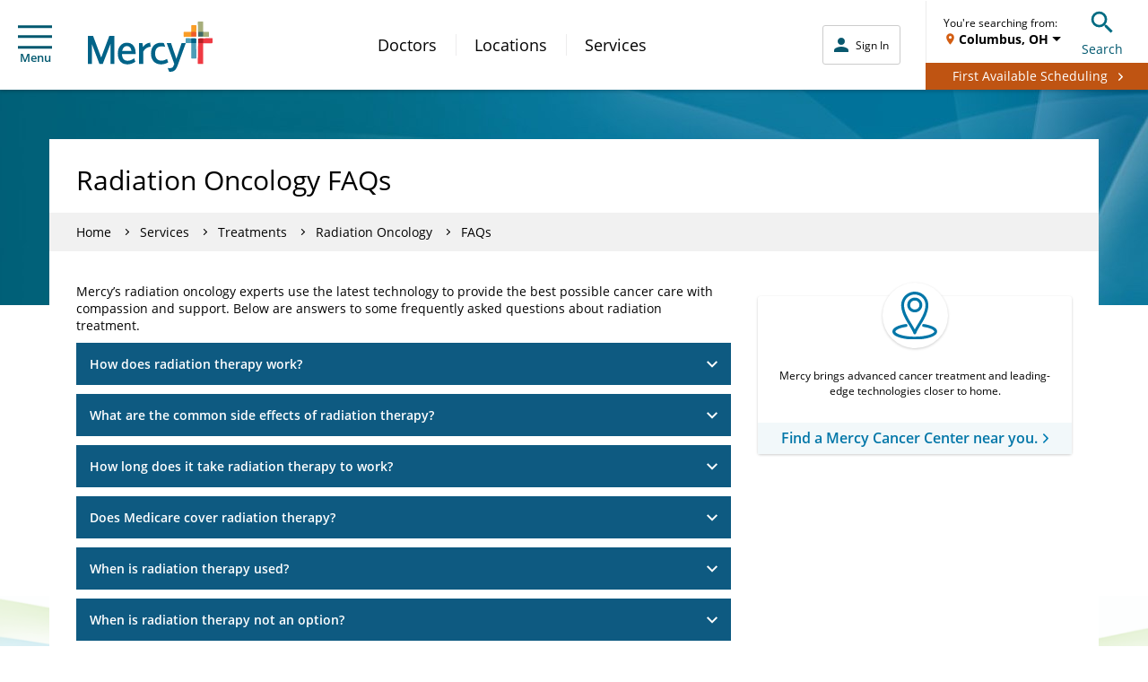

--- FILE ---
content_type: text/html; charset=UTF-8
request_url: https://www.mercy.net/service/radiation-oncology/faqs/
body_size: 18645
content:
<!DOCTYPE html>
<html xmlns:fb="http://ogp.me/ns/fb#" xmlns:og="http://ogp.me/ns#" xmlns:article="http://ogp.me/ns/article#" xmlns:book="http://ogp.me/ns/book#" xmlns:profile="http://ogp.me/ns/profile#" xmlns:video="http://ogp.me/ns/video#" lang="en">
  <head>
    
    <script type="text/javascript">
            (function() {
                window.ContextHub = window.ContextHub || {};

                /* setting paths */
                ContextHub.Paths = ContextHub.Paths || {};
                ContextHub.Paths.CONTEXTHUB_PATH = "/conf/global/settings/cloudsettings/default/contexthub";
                ContextHub.Paths.RESOURCE_PATH = "\/content\/mercy\/us\/en\/service\/r\/radiation\u002Doncology\/faqs\/_jcr_content\/contexthub";
                ContextHub.Paths.SEGMENTATION_PATH = "\/conf\/mercy\/settings\/wcm\/segments";
                ContextHub.Paths.CQ_CONTEXT_PATH = "";

                /* setting initial constants */
                ContextHub.Constants = ContextHub.Constants || {};
                ContextHub.Constants.ANONYMOUS_HOME = "/home/users/B/BhHDXZx1YvHZZuwIAtsq";
                ContextHub.Constants.MODE = "no-ui";
            }());
        </script><script src="/etc/cloudsettings.kernel.js/conf/global/settings/cloudsettings/default/contexthub" type="text/javascript"></script>


<script>
  window.addEventListener('unload', function() {});
</script>

    
    

<!-- Begin Data Layer -->

  <script>
    digitalData = {
      pageInfo: {
        pageType: "services",
        siteSection: "service",
        pageNavigationHierarchy:
          "Home|service|radiation-oncology|faqs",
        pageTitle: "Radiation Oncology FAQs",
        pageName:
          document.documentElement.lang +
          '|' +
          "Home|service|radiation-oncology|faqs",
        server: window.location.hostname,

        searchTerm: decodeURIComponent(urlParam('q')),
        searchResults: '',
        searchPage: '',
        searchFilter: '',
        searchDistance: '',
        searchSort: '',
        searchType: '',

        topicFilter: '',
        downloadFileName: '',
        responsiveDisplayType: getDisplayType(),

        doctorName: "",
        callNumber: '',
        callNumberLocation: '',
        scheduleAppt: "false",
        visitType: '',
      },
      userInfo: {
        loggedInStatus: 'anonymous',
        currentLocation: '',
        currentZip: '',
        communityLocation: '',
        userType: '',
      },
      eventInfo: {
        formName: "Radiation Oncology FAQs",
        linkName: 'Submit',
        linkPageName:
          document.documentElement.lang +
          '|' +
          "Home|service|radiation-oncology|faqs",
      },
      formInfo: {},
    };

    //CDP Implementation
    switch (digitalData.pageInfo.pageType) {
      case 'services':
        digitalData.serviceInfo = {
          serviceId:
            "19405-0",
          serviceCategory: "Treatment",
          serviceLines: "Cancer and Cancer Treatment",
          serviceName:
            "Radiation Oncology FAQs",
        };
        break;
      case 'practice':
        digitalData.locationInfo = {
          sosID:
            "",
          subtitle: "",
          scheduleOnline:
            "",
          isMammoLocation: "",
          communityName:
            "non\u002Daffiliated community",
          relatedServiceIds:
            "",
        };
        break;
      case 'doctor':
        digitalData.doctorInfo = {
          npi: "",
          manageSchedule: "",
          integratedStatus: "",
          scheduleOnline: "false",
          specialtyName: "",
          acceptsNewPatients:
            "false",
          averageRating: "",
          reviewCount: "",
          bodyCount: "",
          communityName:
            "non\u002Daffiliated community",
        };
        if (digitalData.doctorInfo.communityName.indexOf(',') != -1) {
          digitalData.doctorInfo.communityName = digitalData.doctorInfo.communityName.substring(
            0,
            digitalData.doctorInfo.communityName.lastIndexOf(','),
          );
        }
        break;
    }

    if (localStorage.getItem('geolocation')) {
      var geoData = JSON.parse(localStorage.getItem('geolocation')),
        buildArr = [geoData.address.locality, geoData.address.area];

      digitalData.userInfo.currentLocation = buildArr.join(', ');
      digitalData.userInfo.userType = geoData.userType;

      if (geoData.address.zip) {
        digitalData.userInfo.currentZip = geoData.address.zip;
      }
    }

    function urlParam(name) {
      var results = new RegExp('[\?&]' + name + '=([^&#]*)').exec(window.location.href);
      if (results == null || results == '') {
        return '';
      } else {
        return results[1] || 0;
      }
    }

    function getDisplayType() {
      var displayWidth = getDisplayWidth();
      var displayType = '';
      if (displayWidth < 768) {
        displayType = 'Mobile';
      } else if (displayWidth >= 768 && displayWidth < 991) {
        displayType = 'Tablet';
      } else if (displayWidth >= 992) {
        displayType = 'Desktop';
      }
      return displayType;
    }

    function getDisplayWidth() {
      if (self.innerWidth) {
        return self.innerWidth;
      }
      if (document.documentElement && document.documentElement.clientWidth) {
        return document.documentElement.clientWidth;
      }
      if (document.body) {
        return document.body.clientWidth;
      }
    }
  </script>

<!-- End Data Layer -->

    
    
  
  <script src="//assets.adobedtm.com/launch-ENc4fc53ebecec4e4bb37aad4eb4f00523.min.js"></script>


    
    

  <link rel="preload" href="//cdn.evgnet.com/beacon/mercyhealth/production/scripts/evergage.min.js" as="script"/>
  <script src="//cdn.evgnet.com/beacon/mercyhealth/production/scripts/evergage.min.js" defer></script>


    

<meta charset="UTF-8"/>
<meta name="viewport" content="width=device-width, initial-scale=1"/>
<meta content="IE=edge,chrome=1" http-equiv="X-UA-Compatible"/>
<meta http-equiv="Content-Type" content="text/html; charset=utf-8"/>


<meta property="og:site_name" content="Mercy"/>
<meta property="og:type" content="article"/>
<meta property="og:title" content="Radiation Oncology FAQs | Mercy"/>

<meta property="og:url" content="https://www.mercy.net/service/radiation-oncology/faqs"/>
<meta property="article:published_time"/>
<meta property="article:modified_time" content="2022-06-03T09:31:48.901-05:00"/>
<link rel="canonical" href="https://www.mercy.net/service/radiation-oncology/faqs/"/>
<title>
  Radiation Oncology FAQs | Mercy
</title>



<link rel="icon" href="/etc.clientlibs/mercy/clientlibs/resources/images/favicons/favicon.ico"/>

<link rel="apple-touch-icon-precomposed" sizes="57x57" href="/etc.clientlibs/mercy/clientlibs/resources/images/favicons/apple-touch-icon-57x57.png"/>
<link rel="apple-touch-icon-precomposed" sizes="114x114" href="/etc.clientlibs/mercy/clientlibs/resources/images/favicons/apple-touch-icon-114x114.png"/>
<link rel="apple-touch-icon-precomposed" sizes="72x72" href="/etc.clientlibs/mercy/clientlibs/resources/images/favicons/apple-touch-icon-72x72.png"/>
<link rel="apple-touch-icon-precomposed" sizes="144x144" href="/etc.clientlibs/mercy/clientlibs/resources/images/favicons/apple-touch-icon-144x144.png"/>
<link rel="apple-touch-icon-precomposed" sizes="60x60" href="/etc.clientlibs/mercy/clientlibs/resources/images/favicons/apple-touch-icon-60x60.png"/>
<link rel="apple-touch-icon-precomposed" sizes="120x120" href="/etc.clientlibs/mercy/clientlibs/resources/images/favicons/apple-touch-icon-120x120.png"/>
<link rel="apple-touch-icon-precomposed" sizes="76x76" href="/etc.clientlibs/mercy/clientlibs/resources/images/favicons/apple-touch-icon-76x76.png"/>
<link rel="apple-touch-icon-precomposed" sizes="152x152" href="/etc.clientlibs/mercy/clientlibs/resources/images/favicons/apple-touch-icon-152x152.png"/>

<link rel="icon" type="image/png" sizes="196x196" href="/etc.clientlibs/mercy/clientlibs/resources/images/favicons/favicon-196x196.png"/>
<link rel="icon" type="image/png" sizes="96x96" href="/etc.clientlibs/mercy/clientlibs/resources/images/favicons/favicon-96x96.png"/>
<link rel="icon" type="image/png" sizes="32x32" href="/etc.clientlibs/mercy/clientlibs/resources/images/favicons/favicon-32x32.png"/>
<link rel="icon" type="image/png" sizes="16x16" href="/etc.clientlibs/mercy/clientlibs/resources/images/favicons/favicon-16x16.png"/>
<link rel="icon" type="image/png" sizes="128x128" href="/etc.clientlibs/mercy/clientlibs/resources/images/favicons/favicon-128.png"/>

<meta name="application-name" content="Mercy"/>
<meta name="msapplication-TileColor" content="#FFFFFF"/>
<meta name="msapplication-TileImage" content="/etc.clientlibs/mercy/clientlibs/resources/images/favicons/mstile-144x144.png"/>
<meta name="msapplication-square70x70logo" content="/etc.clientlibs/mercy/clientlibs/resources/images/favicons/mstile-70x70.png"/>
<meta name="msapplication-square150x150logo" content="/etc.clientlibs/mercy/clientlibs/resources/images/favicons/mstile-150x150.png"/>
<meta name="msapplication-wide310x150logo" content="/etc.clientlibs/mercy/clientlibs/resources/images/favicons/mstile-310x150.png"/>
<meta name="msapplication-square310x310logo" content="/etc.clientlibs/mercy/clientlibs/resources/images/favicons/mstile-310x310.png"/>

<link rel="preload" href="/etc.clientlibs/mercy/clientlibs/resources/fonts/open-sans-v17-latin-300.woff2" as="font" type="font/woff2" crossorigin/>
<link rel="preload" href="/etc.clientlibs/mercy/clientlibs/resources/fonts/open-sans-v17-latin-regular.woff2" as="font" type="font/woff2" crossorigin/>
<link rel="preload" href="/etc.clientlibs/mercy/clientlibs/resources/fonts/open-sans-v17-latin-italic.woff2" as="font" type="font/woff2" crossorigin/>
<link rel="preload" href="/etc.clientlibs/mercy/clientlibs/resources/fonts/open-sans-v17-latin-600.woff2" as="font" type="font/woff2" crossorigin/>
<link rel="preload" href="/etc.clientlibs/mercy/clientlibs/resources/fonts/open-sans-v17-latin-700.woff2" as="font" type="font/woff2" crossorigin/>
<link rel="preload" href="/etc.clientlibs/mercy/clientlibs/resources/fonts/open-sans-v17-latin-700italic.woff2" as="font" type="font/woff2" crossorigin/>




 
<!-- be_ixf, sdk, gho-->
<meta name="be:sdk" content="java_sdk_1.6.13" />
<meta name="be:timer" content="48ms" />
<meta name="be:norm_url" content="https://www.mercy.net/service/radiation-oncology/faqs/" />
<meta name="be:capsule_url" content="https://ixfd1-api.bc0a.com/api/ixf/1.0.0/get_capsule/f00000000317400/0274122913" />
<meta name="be:api_dt" content="pny_2025; pnm_07; pnd_04; pnh_10; pnmh_07; pn_epoch:1751648855298" />
<meta name="be:mod_dt" content="pny_1969; pnm_12; pnd_31; pnh_16; pnmh_00; pn_epoch:0" />
<meta name="be:orig_url" content="https://www.mercy.net/service/radiation-oncology/faqs/" />
<meta name="be:messages" content="1186" /><style>
.be-ix-link-block .be-related-link-container {margin-top: 40px;text-align: center;}
.be-ix-link-block .be-related-link-container .be-label {margin: 0;color: white;line-height: 1em;font-variant-numeric: lining-nums;font-size: 12px;}
.be-ix-link-block .be-related-link-container .be-list { display: inline-block; list-style: none;margin: 0; padding: 0;}
.be-ix-link-block .be-related-link-container .be-list .be-list-item {display: inline-block;margin-right: 20px;margin-bottom: 6px;}
.be-ix-link-block .be-related-link-container .be-list .be-list-item .be-related-link {    font-family: -apple-system, system-ui, BlinkMacSystemFont, Helvetica Neue, Segoe UI, Helvetica, Arial, sans-serif, Apple Color Emoji, Segoe UI Emoji, Segoe UI Symbol;
    font-size: 12px;
    font-weight: 400;
    letter-spacing: normal;
    line-height: normal;
    line-height: 1.42857143;
    color: #fff;
    text-decoration: underline;}
.be-ix-link-block .be-related-link-container .be-list .be-list-item .be-related-link:hover {text-decoration: underline;}
.be-ix-link-block .be-related-link-container .be-list .be-list-item:last-child { margin-right: 0;}

@media (max-width: 767px) {
  .be-ix-link-block .be-related-link-container .be-label {width: 100%;margin-bottom: 10px;}
  .be-ix-link-block .be-related-link-container .be-list { display: block;width: 100%;}
  .be-ix-link-block .be-related-link-container .be-list .be-list-item {display: block;margin-right: 0;}
}
@media (min-width: 768px) {
  .be-ix-link-block .be-related-link-container {display: flex;align-items: baseline;justify-content: center;}
  .be-ix-link-block .be-related-link-container .be-label {display: inline-block;margin-right: 20px;flex-grow: 0;flex-shrink: 0;}
}
</style>
 


    



    
<link rel="stylesheet" href="/etc.clientlibs/mercy/clientlibs/externallibs.min.2195d92b0bb2bf7349bf67eee1ecc0bb.css" type="text/css">








    <noscript>
      <style type="text/css">
        body {
          margin-top: 60px;
        }
      </style>
    </noscript>
  </head>
  <body class="not-front">
    <noscript>
      <div class="noscript">
        <p>Please enable JavaScript in your browser for better experience</p>
      </div>
    </noscript>
    
<div id="vue-app-root">
  <div id="targeting_header" class="wrapper">
    










<div class="aem-Grid aem-Grid--12 aem-Grid--default--12 ">
    
    <div class="header-decorator aem-GridColumn aem-GridColumn--default--12">







<mcy-header v-slot="vm">
  <header class="mcy-header showFAButton">
    <div class="mcy-header__top">
      <div class="mcy-header__top-content">
        <ol class="mcy-eyebrow-links">
          <li class="mcy-eyebrow-links__item mcy-eyebrow-links__item--is-always-visible">
            
  
  
  
  
  
  
  
  

  
  <a href="https://www.mercy.net/mercystl/Home/" title="MyMercy Account" class="mcy-eyebrow-links__link" rel="noopener noreferrer" aria-label="Opens in new window: MyMercy Account" target="_blank">
    MyMercy Account
    
  </a>

            <i class="mcy-eyebrow-links__icon"></i>
          </li>
        </ol>
        <div class="mcy-header__geolocation mcy-header__geolocation--mobile">
          <geo-toast-header toast-type="primary" toast-location="1"></geo-toast-header>
        </div>
      </div>
    </div>
    <div class="mcy-header__main">
      <div class="mcy-header__hamburger">
        <button type="button" class="mcy-button-hamburger af-icon-button" @click="vm.toggleSmallNav()" data-id="hamburger-menu" aria-controls="small-nav">
          <span class="mcy-button__h_icon" aria-hidden="true"></span>Menu
        </button>
      </div>
      <div class="mcy-header__logo-wrapper">
        
        
  
  
  
  
  

  
  <a href="/" class="mcy-logo" title="Home">
    <svg xmlns="http://www.w3.org/2000/svg" viewBox="0 0 468 186">
      <g fill="none" fill-rule="nonzero">
        <path fill="#FFF" d="M369.8 62.3V56l35.3-1.4 1.8-39h6.9l1.4 38.9 37.4 1.3-.1 6.9-37.2 1.1-1.7 70.8h-7.3L405 63.7z"></path>
        <path fill="#4D9DB7" d="M367.5 63.4c0-1.2 1-2.1 2.1-2.1l36.6 1.6 1.5 71.6c0 1.2-1 2.2-2.2 2.2h-15.6c-1.2 0-2.2-1-2.2-2.2l.1-54.5h-20.5V63.4h.2z"></path>
        <path fill="#006388" d="M387.9 64.3c0-1.2 1-2.2 2.2-2.2l16.2.7.3 15c0 1.2-1 2.1-2.2 2.1h-16.5V64.3z"></path>
        <path fill="#EF3A43" d="M414.3 62.8l51.2-1.8c1.2 0 2.2 1 2.2 2.1V78c0 1.2-.9 2.2-2.1 2.2h-32.7v74.9c0 1.2-1 2.1-2.2 2.1h-16c-1.2 0-2.2-1-2.2-2.1l1.8-92.3z"></path>
        <path fill="#B52025" d="M432.9 80.1V64.4c0-1.2-.9-2.1-2.1-2.1l-16.5.6L414 78c0 1.2.8 2.1 2 2.1h16.9z"></path>
        <path fill="#A7AE7B" d="M432.8 2.1c0-1.2-1-2.1-2.2-2.1h-15.9c-1.2 0-2.1 1-2.1 2.1l1.7 53.3 38.4 1.3c1.2 0 2.2-1 2.2-2.1V40.4c0-1.2-1-2.2-2.2-2.2h-19.9V2.1z"></path>
        <path fill="#3F6966" d="M432.8 38.3H416c-1.2 0-2.2 1-2.2 2.2l.5 15 16.3.5c1.2 0 2.2-1 2.2-2.1V38.3z"></path>
        <path fill="#F99D27" d="M359.4 54.9c0 1.2 1 2.1 2.1 2.1l44.7-1.6 1.5-39.8c0-1.2-1-2.1-2.2-2.1h-15.6c-1.2 0-2.2 1-2.2 2.1l.1 22.7h-26.4c-1.2 0-2.2 1-2.2 2.1v14.5h.2z"></path>
        <path fill="#EE5A2A" d="M387.9 53.9c0 1.2 1 2.2 2.2 2.2l16.2-.6.6-15c0-1.2-1-2.1-2.2-2.1H388l-.1 15.5z"></path>
        <path fill="#006388" d="m351.6 80-.2.5-19.4 57.2-19.8-57.8H296l28.3 76.7-2.8 7.5c-2.3 6-6.1 7.5-10.5 8.1-2.5.4-6 .6-11.2-.1l4.9 13.2c2.7.4 3.4.5 4.3.5 12 0 20.8-3.8 27.7-22.6L367.5 80h-15.9Zm-77.3 64.8c-13.1-.6-21.9-9.6-21.9-26.4 0-16.4 7.7-24.5 20.4-26.2 6.1-.8 12.3.3 17.6 1.6l-5.2-14c-4.3-.9-8.5-1.3-12.2-1.3-22.5.3-36.1 15.7-36.1 40.1 0 24.3 13.9 39 35.8 39.9 12.6.5 21.4-3.2 28.9-7.6l-4.4-12.4c-7.1 3.4-13.1 6.8-22.9 6.3Zm-82 12.1V80h12.5l2.2 14.2.4-.5C214 84.4 223.1 79 233 78.4h.6l2.4 14.8h-.8c-11.2.6-22 7.8-27.5 18.4v45.3h-15.4Zm-46-78.5c20.1 0 32.65 14.4 32.9 37.79v4.41h-51.3v.3c.7 15.8 8.1 24.2 21.3 24.2 10 0 17.42-3.89 23.67-8.55l.73-.55 4.6 12.5c-8.7 6.7-18.6 10-30.2 10-22.4 0-35.7-15.1-35.7-40.3 0-23.8 13.7-39.8 34-39.8Zm-.1 12.4c-8.59 0-15.13 6.33-17.41 17.07l-.09.43-.1.3h34.8v-.3c-1.9-11.9-7.4-17.5-17.2-17.5ZM43.4 157.2 14.8 82.9v74.3H0V53.1h19.4l30.5 80.2 30.5-80.2h19.3v104.1H84.8V82.8l-29.1 74.4H43.4z"></path>
      </g>
    </svg>
  </a>

      </div>
      <div class="mcy-header__nav">
        <nav class="mcy-main-nav" aria-label="Main Navigation">
          <ol class="mcy-main-nav__list">
            <li class="mcy-main-nav__item">
              
              
  
  
  
  
  
  
  
  

  
  <a href="/search/doctor/" title="Doctors" class="mcy-main-nav__link">
    Doctors
    
  </a>

            </li>
          
            <li class="mcy-main-nav__item">
              
              
  
  
  
  
  
  
  
  

  
  <a href="/search/location/" title="Locations" class="mcy-main-nav__link">
    Locations
    
  </a>

            </li>
          
            <li class="mcy-main-nav__item">
              
              
  
  
  
  
  
  
  
  

  
  <a href="/search/service/" title="Services" class="mcy-main-nav__link">
    Services
    
  </a>

            </li>
          </ol>
        </nav>
      </div>
      <div class="mcy-header__utility">
        <div class="mcy-header__my-mercy">
          <mcy-my-mercy :my-mercy-login-link="&#39;/app/login?redirectType=mode&amp;redirectUrl=stdredirect&amp;option=backtoreferrer&amp;mmt=true&#39;" :referrer-path-enabled="true" :referrer-path-param-name="&#39;referrerPath&#39;" :my-mercy-keep-alive-enabled="false" :my-mercy-keep-alive-frequency="60000" :mercy-net-keep-alive-enabled="true" :mercy-net-keep-alive-frequency="600000" :activity-expiry="1200000" :activity-listener-frequency="60000" auth-link-list-json="[{&#34;title&#34;:&#34;Messages&#34;,&#34;metadataTitle&#34;:null,&#34;linkTarget&#34;:&#34;/content/mercy/us/en/profile/messages/&#34;,&#34;windowTarget&#34;:null,&#34;noFollow&#34;:null,&#34;showAlertsFor&#34;:&#34;messages&#34;,&#34;dataId&#34;:&#34;tier 2 | menu | auth messages&#34;,&#34;dataName&#34;:null,&#34;dataDetail&#34;:null},{&#34;title&#34;:&#34;Upcoming Appointments&#34;,&#34;metadataTitle&#34;:null,&#34;linkTarget&#34;:&#34;/content/mercy/us/en/profile/appointments/&#34;,&#34;windowTarget&#34;:null,&#34;noFollow&#34;:null,&#34;showAlertsFor&#34;:&#34;appointments&#34;,&#34;dataId&#34;:&#34;tier 2 | menu | auth appts&#34;,&#34;dataName&#34;:null,&#34;dataDetail&#34;:null},{&#34;title&#34;:&#34;Billing Summary&#34;,&#34;metadataTitle&#34;:null,&#34;linkTarget&#34;:&#34;/content/mercy/us/en/profile/billing-statements/&#34;,&#34;windowTarget&#34;:null,&#34;noFollow&#34;:null,&#34;showAlertsFor&#34;:null,&#34;dataId&#34;:&#34;tier 2 | menu | auth billing&#34;,&#34;dataName&#34;:null,&#34;dataDetail&#34;:null},{&#34;title&#34;:&#34;Test Results&#34;,&#34;metadataTitle&#34;:null,&#34;linkTarget&#34;:&#34;/content/mercy/us/en/profile/test-results/&#34;,&#34;windowTarget&#34;:null,&#34;noFollow&#34;:null,&#34;showAlertsFor&#34;:&#34;testResults&#34;,&#34;dataId&#34;:&#34;tier 2 | menu | auth test results&#34;,&#34;dataName&#34;:null,&#34;dataDetail&#34;:null}]"></mcy-my-mercy>
        </div>
        <div class="mcy-header__fabutton-wrapper">
          <div class="mcy-header__fabutton-top-row">
            <div class="mcy-header__border"></div>
            <div class="mcy-header__fabutton-geo-search">
              <div class="mcy-header__geolocation mcy-header__geolocation--desktop">
                <geo-toast-header toast-type="primary" toast-location="2"></geo-toast-header>
              </div>
              <div data-id="search-toggle" class="mcy-header__search-toggle">
                <button type="button" class="mcy-button-search af-icon-button" @click="vm.toggleSmallSearchBox()" aria-controls="small-search-box">
                  <span class="mcy-button__s_icon" aria-hidden="true"></span>Search
                </button>
              </div>
            </div>
          </div>
          <div class="mcy-header__fabutton-button">
            <div class="mcy-header__fabutton-button-container">
              <div class="mcy-header__fabutton-button-text">
                <a href="/schedule-online/" class="button">
                  <span class="mcy-header__fabutton-span">First Available Scheduling</span>
                </a>
              </div>
            </div>
          </div>
        </div>
      </div>
      <section class="mcy-small-search-box" id="small-search-box" aria-live="polite" :class="{'mcy-small-search-box--is-open' : vm.isSmallSearchBoxOpen}">
        <div class="mcy-input">
          <form id="small-search-form" role="search" method="GET" action="/search/site/" autocomplete="off">
            <label class="mcy-input__label mcy-input__label--is-hidden" for="small-search-field">Search Mercy</label>
            <div class="mcy-input__field-wrapper">
              <button type="submit" class="mcy-input__submit" aria-label="Search Mercy">
                <i class="mcy-input__search-icon"></i>
              </button>
              <input class="mcy-input__input" id="small-search-field" type="search" name="q" value="" maxlength="255" autocomplete="off" placeholder="Search Mercy" v-inline-ref:ssf="vm"/>
              <i class="mcy-input__close-icon" @click="vm.toggleSmallSearchBox()" aria-controls="small-search-box"></i>
            </div>
          </form>
        </div>
      </section>
      <div class="mcy-small-nav-overlay" :class="{'mcy-small-nav-overlay--is-open' : vm.isSmallNavOpen}" @click="vm.toggleSmallNav()" aria-controls="small-nav"></div>
      <nav class="mcy-small-nav" id="small-nav" aria-live="polite" :class="{'mcy-small-nav--is-open' : vm.isSmallNavOpen}" aria-label="Mobile Navigation">
        <div class="mcy-small-nav__header">
          <div class="mcy-small-nav__message">
            <span class="mcy-button__h_icon" aria-hidden="true"></span>
            <mcy-my-mercy-nav :my-mercy-login-link="&#39;/app/login?redirectType=mode&amp;redirectUrl=stdredirect&amp;option=backtoreferrer&amp;mmt=true&#39;"></mcy-my-mercy-nav>
          </div>
          <div class="mcy-small-nav__close">
            <button type="button" class="mcy-button-smallnav-close af-icon-button" @click="vm.toggleSmallNav()" aria-controls="small-nav">
              <span class="mcy-button-smallnav__close_icon" aria-hidden="true"></span>Close
            </button>
          </div>
        </div>
        <div class="mcy-small-nav__links">
          <div class="mcy-header__fabutton-hamburger-container">
            <div class="mcy-header__fabutton-hamburger-button">
              <a href="/first-available-scheduling/" class="button">
                <span class="mcy-header__fabutton-span">First Available Scheduling</span>
              </a>
            </div>
          </div>
          <ol class="mcy-small-nav__list mcy-small-nav__list--is-small-only">
            <li class="mcy-small-nav__item">
              
              
  
  
  
  
  
  
  
  

  
  <a href="/search/doctor/" class="mcy-small-nav__link">
    Doctors
    
  </a>

            </li>
          
            <li class="mcy-small-nav__item">
              
              
  
  
  
  
  
  
  
  

  
  <a href="/search/location/" class="mcy-small-nav__link">
    Locations
    
  </a>

            </li>
          
            <li class="mcy-small-nav__item">
              
              
  
  
  
  
  
  
  
  

  
  <a href="/search/service/" class="mcy-small-nav__link">
    Services
    
  </a>

            </li>
          </ol>
          <mcy-my-mercy-nav-links auth-link-list-json="[{&#34;title&#34;:&#34;Messages&#34;,&#34;metadataTitle&#34;:null,&#34;linkTarget&#34;:&#34;/content/mercy/us/en/profile/messages/&#34;,&#34;windowTarget&#34;:null,&#34;noFollow&#34;:null,&#34;showAlertsFor&#34;:&#34;messages&#34;,&#34;dataId&#34;:&#34;tier 2 | menu | auth messages&#34;,&#34;dataName&#34;:null,&#34;dataDetail&#34;:null},{&#34;title&#34;:&#34;Upcoming Appointments&#34;,&#34;metadataTitle&#34;:null,&#34;linkTarget&#34;:&#34;/content/mercy/us/en/profile/appointments/&#34;,&#34;windowTarget&#34;:null,&#34;noFollow&#34;:null,&#34;showAlertsFor&#34;:&#34;appointments&#34;,&#34;dataId&#34;:&#34;tier 2 | menu | auth appts&#34;,&#34;dataName&#34;:null,&#34;dataDetail&#34;:null},{&#34;title&#34;:&#34;Billing Summary&#34;,&#34;metadataTitle&#34;:null,&#34;linkTarget&#34;:&#34;/content/mercy/us/en/profile/billing-statements/&#34;,&#34;windowTarget&#34;:null,&#34;noFollow&#34;:null,&#34;showAlertsFor&#34;:null,&#34;dataId&#34;:&#34;tier 2 | menu | auth billing&#34;,&#34;dataName&#34;:null,&#34;dataDetail&#34;:null},{&#34;title&#34;:&#34;Test Results&#34;,&#34;metadataTitle&#34;:null,&#34;linkTarget&#34;:&#34;/content/mercy/us/en/profile/test-results/&#34;,&#34;windowTarget&#34;:null,&#34;noFollow&#34;:null,&#34;showAlertsFor&#34;:&#34;testResults&#34;,&#34;dataId&#34;:&#34;tier 2 | menu | auth test results&#34;,&#34;dataName&#34;:null,&#34;dataDetail&#34;:null}]"></mcy-my-mercy-nav-links>
          <div class="mcy-small-nav__linkheader">QUICK LINKS</div>
          <ol class="mcy-small-nav__list">
            <li class="mcy-small-nav__item">
              
  
  
  
  
  
  
  
  

  
  <a href="/first-available-scheduling/" class="mcy-small-nav__link" data-id="tier 2 | menu | first available">
    First Available Scheduling
    
  </a>

            </li>
          
            <li class="mcy-small-nav__item">
              
  
  
  
  
  
  
  
  

  
  <a href="https://www.mercy.net/mercystl/Home/" class="mcy-small-nav__link" data-id="tier 2 | menu | mymercy" rel="noopener noreferrer" aria-label="Opens in new window: MyMercy Account" target="_blank">
    MyMercy Account
    
  </a>

            </li>
          
            <li class="mcy-small-nav__item">
              
  
  
  
  
  
  
  
  

  
  <a href="/search/doctor/?solrsort=&distance=9999&options=scheduleOnline&insuranceProviders=&specialties=&servicesOffered=&gender=&languages=&page=1" class="mcy-small-nav__link" data-id="tier 2 | menu | schedule appt">
    Schedule Appointment
    
  </a>

            </li>
          
            <li class="mcy-small-nav__item">
              
  
  
  
  
  
  
  
  

  
  <a href="/patients-visitors/billing/" class="mcy-small-nav__link" data-id="tier 2 | menu | pay your bill">
    Pay My Bill
    
  </a>

            </li>
          </ol>
          <div class="mcy-small-nav__linkheader">ADDITIONAL LINKS</div>
          <ol class="mcy-small-nav__list">
            <li class="mcy-small-nav__item">
              
  
  
  
  
  
  
  
  

  
  <a href="https://careers.mercy.net/" class="mcy-small-nav__link" data-id="tier 2 | menu | careers" rel="noopener noreferrer" aria-label="Opens in new window: Careers" target="_blank">
    Careers
    
  </a>

            </li>
          
            <li class="mcy-small-nav__item">
              
  
  
  
  
  
  
  
  

  
  <a href="/about/" class="mcy-small-nav__link" data-id="tier 2 | menu | about">
    About Mercy
    
  </a>

            </li>
          
            <li class="mcy-small-nav__item">
              
  
  
  
  
  
  
  
  

  
  <a href="https://give.mercyhealthfoundation.net/give/731235/#!/donation/checkout?c_src=MRC_MercyMenu&c_src2=DonateNow" class="mcy-small-nav__link" data-id="tier 2 | menu | donate now" rel="noopener noreferrer" aria-label="Opens in new window: Donate Now" target="_blank">
    Donate Now
    
  </a>

            </li>
          
            <li class="mcy-small-nav__item">
              
  
  
  
  
  
  
  
  

  
  <a href="/forms/patient-feedback/" class="mcy-small-nav__link" data-id="tier 2 | menu | contact">
    Contact Us
    
  </a>

            </li>
          
            <li class="mcy-small-nav__item">
              
  
  
  
  
  
  
  
  

  
  <a href="/patients-visitors/mymercy/" class="mcy-small-nav__link" data-id="tier 2 | menu | about mymercy">
    What is MyMercy?
    
  </a>

            </li>
          </ol>
          <mcy-my-mercy-nav-button></mcy-my-mercy-nav-button>
        </div>
      </nav>
    </div>
  </header>
</mcy-header>



</div>

    
</div>




    <main>
      <div><!--Banner Section -->

<div class="banner-covered">
  <div class="banner-covered__image-container" style="background-color: #00586f">
    <picture>
      <source media="(max-width: 767px)" srcset="/content/dam/mercy/en/web-assets/images/master-photos/WEB_Global_Banner.jpg.transform/banner-covered-mobile/image.jpeg"/>
      <img class="banner-covered__image" src="/content/dam/mercy/en/web-assets/images/master-photos/WEB_Global_Banner.jpg" alt="Banner Image"/>
    </picture>
  </div>
</div>
<div class="banner-covered__spacer"></div>
<!-- End Banner Section -->
</div>

      <div class="page-container page-container--overlay-banner">
        <div class="page-header-container ">
          <div>
            
            <h1 class="page-header page-header--left-align">
              Radiation Oncology FAQs
            </h1>
          </div>
          <div class="flex-shrink-0">




  



<page-header-buttons v-slot="vm">
  <div class="button-grp page-header-buttons">
    
    
      
      <a v-if="vm.hasProviderSection" class="button button--dark-blue button--mobile-small button--small-text" href="#provider-section" v-cloak>
        Find a Provider<i class="chevron-icon chevron-icon--right chevron-icon--white ml-3"></i>
      </a>
    
    
    
  </div>
</page-header-buttons>
</div>
        </div>

        <div class="page-breadcrumbs">
          
<div class="breadcrumbs">
  <ul class="breadcrumbs__content">
    <li class="hidden-xs">
      
        
          <a href="/">Home</a>
        
        
        <span class="breadcrumbs__next"></span>
      
      
    </li>
  
    <li class="hidden-xs">
      
        
          <a href="/search/service/">Services</a>
        
        
        <span class="breadcrumbs__next"></span>
      
      
    </li>
  
    <li class="hidden-xs">
      
        
          <a href="/search/service/?serviceCategories=treatment">Treatments</a>
        
        
        <span class="breadcrumbs__next"></span>
      
      
    </li>
  
    <li>
      
        
          <a href="/service/radiation-oncology/">Radiation Oncology</a>
        
        
        <span class="breadcrumbs__next"></span>
      
      
    </li>
  
    <li>
      
      FAQs
    </li>
  </ul>
</div>

        </div>

        <div class="row">
          <div class="col-xs-12 col-md-8">
            
            <div><div class="mcy-rich-text section">





<div class="mcy-rich-text__content ">
  <p>Mercy’s radiation oncology experts use the latest technology to provide the best possible cancer care with compassion and support. Below are answers to some frequently asked questions about radiation treatment. </p>

</div>
</div>
<div class="topic-previews section">






<topic-previews v-cloak>
  <mcy-accordion-items theme="blue">
    
      <mcy-accordion-item title="How does radiation therapy work?"><p>Radiation therapy delivers high-energy radiation from x-rays, gamma rays, electron beams and protons to the body to destroy cancer cells and shrink tumors. Therapy can be delivered from a machine outside the body (external beam radiation therapy), or it may come from radioactive material implanted in the body near tumors (internal radiation therapy, or brachytherapy). Systemic radiation therapy delivers radioactive drugs through the blood to tissues throughout the body.</p>
</mcy-accordion-item>
    
      <mcy-accordion-item title="What are the common side effects of radiation therapy?"><p>Some people have few or no side effects from radiation therapy, while others may have several. It depends on the type and location of cancer, the radiation dose and your general health.</p>
<p> </p>
<p>Commonly reported side effects include fatigue, loss of appetite, hair loss in the treatment area and skin changes (like redness, itching or peeling). Ask your Mercy cancer care team about other possible side effects for your specific type of cancer.</p>
</mcy-accordion-item>
    
      <mcy-accordion-item title="How long does it take radiation therapy to work?"><p>It can take days or weeks of treatment before cancer cells start to die. And the cells may continue dying for weeks or months after radiation therapy ends.</p>
</mcy-accordion-item>
    
      <mcy-accordion-item title="Does Medicare cover radiation therapy?"><p>It depends on your individual coverage, and some policies vary by state. For Medicare assistance, call 1-800-MEDICARE (<a href="tel:1-800-633-4227" target="_blank">1-800-633-4227</a>) or visit medicare.gov.</p>
</mcy-accordion-item>
    
      <mcy-accordion-item title="When is radiation therapy used?"><p>More than half of all cancer patients undergo radiation therapy, which is often used to:</p>
<ul>
<li>Destroy small, early-stage tumors</li>
<li>Shrink tumors before surgery</li>
<li>Stop lingering cancer cells from growing after surgery or other treatments</li>
<li>Relieve symptoms of advanced cancer through “palliative radiation,” which shrinks tumors that cause pain, breathing difficulty and other problems</li>
<li>Receive primary cancer treatment through radiation therapy</li>
<li>Receive radiation therapy combined with other treatments to keep cancer cells and tumors from growing</li>
<li>Shrink a tumor before another treatment</li>
<li>Stop remaining cancer cells from growing after another treatment</li>
<li>Help prevent cancer from returning</li>
</ul>
</mcy-accordion-item>
    
      <mcy-accordion-item title="When is radiation therapy not an option?"><p>Areas of your body can only receive a limited dose of radiation during your lifetime. Depending on how much radiation an area previously received, you might not be able to repeat therapy to the same area again. If one area of your body has already received the safe lifetime dose of radiation, another area might still be treated if there’s enough distance between the two areas.</p>
</mcy-accordion-item>
    
  </mcy-accordion-items>
</topic-previews>
</div>

</div>
          </div>
          <div class="col-xs-12 col-md-4">
            <div><div class="blue-cta-card section">








  <a class="blue-cta-card__wrapper a" href="/search/location/?q=colorectal+cancer&locationType=&locationOfferings=&servicesOffered=&solrsort=&distance=25&page=1" target="_self" title="Find a Mercy Cancer Center near you.">
    <div class="blue-cta-card__content">
      <div class="blue-cta-card__img-container">
          <img class="blue-cta-card__img " ref="image" src="/content/dam/mercy/en/web-assets/icons/icn-location-marker.svg" alt="location" data-pin-nopin="true"/>
        </div>
      <p class="blue-cta-card__summary p" ref="summary">Mercy brings advanced cancer treatment and leading-edge technologies closer to home.</p>
    </div>
    <div class="blue-cta-card__title-container">
      <h3 class="blue-cta-card__title h3 font-smooth" ref="header"> Find a Mercy Cancer Center near you.</h3><span class="blue-cta-card__right-arrow"></span>
    </div>
  </a>


</div>

</div>
          </div>
        </div>
      </div>
      <div class="page-bottom-celtic-knot"></div>
    </main>
    
<div class="footer experiencefragment global-footer">









<div class="aem-Grid aem-Grid--12 aem-Grid--default--12 ">
    
    <div class="mcy-footer-decorator aem-GridColumn aem-GridColumn--default--12">









<footer class="mcy-footer">
  <div class="mcy-footer__content">
    <div class="mcy-footer__column mcy-footer__column--left">
      <div class="mcy-footer__group mcy-footer__group--left">
        <div class="mcy-footer__section">
          
          
  
  
  
  
  

  
  <a href="/" class="mcy-logo" title="Home">
    <svg xmlns="http://www.w3.org/2000/svg" viewBox="0 0 468 186">
      <g fill="none" fill-rule="nonzero">
        <path fill="#FFF" d="M369.8 62.3V56l35.3-1.4 1.8-39h6.9l1.4 38.9 37.4 1.3-.1 6.9-37.2 1.1-1.7 70.8h-7.3L405 63.7z"></path>
        <path fill="#4D9DB7" d="M367.5 63.4c0-1.2 1-2.1 2.1-2.1l36.6 1.6 1.5 71.6c0 1.2-1 2.2-2.2 2.2h-15.6c-1.2 0-2.2-1-2.2-2.2l.1-54.5h-20.5V63.4h.2z"></path>
        <path fill="#006388" d="M387.9 64.3c0-1.2 1-2.2 2.2-2.2l16.2.7.3 15c0 1.2-1 2.1-2.2 2.1h-16.5V64.3z"></path>
        <path fill="#EF3A43" d="M414.3 62.8l51.2-1.8c1.2 0 2.2 1 2.2 2.1V78c0 1.2-.9 2.2-2.1 2.2h-32.7v74.9c0 1.2-1 2.1-2.2 2.1h-16c-1.2 0-2.2-1-2.2-2.1l1.8-92.3z"></path>
        <path fill="#B52025" d="M432.9 80.1V64.4c0-1.2-.9-2.1-2.1-2.1l-16.5.6L414 78c0 1.2.8 2.1 2 2.1h16.9z"></path>
        <path fill="#A7AE7B" d="M432.8 2.1c0-1.2-1-2.1-2.2-2.1h-15.9c-1.2 0-2.1 1-2.1 2.1l1.7 53.3 38.4 1.3c1.2 0 2.2-1 2.2-2.1V40.4c0-1.2-1-2.2-2.2-2.2h-19.9V2.1z"></path>
        <path fill="#3F6966" d="M432.8 38.3H416c-1.2 0-2.2 1-2.2 2.2l.5 15 16.3.5c1.2 0 2.2-1 2.2-2.1V38.3z"></path>
        <path fill="#F99D27" d="M359.4 54.9c0 1.2 1 2.1 2.1 2.1l44.7-1.6 1.5-39.8c0-1.2-1-2.1-2.2-2.1h-15.6c-1.2 0-2.2 1-2.2 2.1l.1 22.7h-26.4c-1.2 0-2.2 1-2.2 2.1v14.5h.2z"></path>
        <path fill="#EE5A2A" d="M387.9 53.9c0 1.2 1 2.2 2.2 2.2l16.2-.6.6-15c0-1.2-1-2.1-2.2-2.1H388l-.1 15.5z"></path>
        <path fill="#FFF" d="m351.6 80-.2.5-19.4 57.2-19.8-57.8H296l28.3 76.7-2.8 7.5c-2.3 6-6.1 7.5-10.5 8.1-2.5.4-6 .6-11.2-.1l4.9 13.2c2.7.4 3.4.5 4.3.5 12 0 20.8-3.8 27.7-22.6L367.5 80h-15.9Zm-77.3 64.8c-13.1-.6-21.9-9.6-21.9-26.4 0-16.4 7.7-24.5 20.4-26.2 6.1-.8 12.3.3 17.6 1.6l-5.2-14c-4.3-.9-8.5-1.3-12.2-1.3-22.5.3-36.1 15.7-36.1 40.1 0 24.3 13.9 39 35.8 39.9 12.6.5 21.4-3.2 28.9-7.6l-4.4-12.4c-7.1 3.4-13.1 6.8-22.9 6.3Zm-82 12.1V80h12.5l2.2 14.2.4-.5C214 84.4 223.1 79 233 78.4h.6l2.4 14.8h-.8c-11.2.6-22 7.8-27.5 18.4v45.3h-15.4Zm-46-78.5c20.1 0 32.65 14.4 32.9 37.79v4.41h-51.3v.3c.7 15.8 8.1 24.2 21.3 24.2 10 0 17.42-3.89 23.67-8.55l.73-.55 4.6 12.5c-8.7 6.7-18.6 10-30.2 10-22.4 0-35.7-15.1-35.7-40.3 0-23.8 13.7-39.8 34-39.8Zm-.1 12.4c-8.59 0-15.13 6.33-17.41 17.07l-.09.43-.1.3h34.8v-.3c-1.9-11.9-7.4-17.5-17.2-17.5ZM43.4 157.2 14.8 82.9v74.3H0V53.1h19.4l30.5 80.2 30.5-80.2h19.3v104.1H84.8V82.8l-29.1 74.4H43.4z"></path>
      </g>
    </svg>
  </a>

        </div>
        <div class="mcy-footer__section">
          
  
  
  
  
  

  
  <mcy-address-element>
    <mcy-address class="mcy-address" street-address="14528 S. Outer Forty" city="Chesterfield" state="Missouri " zip=" 63017" segments-data="[{&#34;community&#34;:null,&#34;streetAddress&#34;:&#34;430 North Monte Vista Street&#34;,&#34;segment&#34;:&#34;adaok&#34;,&#34;city&#34;:&#34;Ada&#34;,&#34;phone&#34;:&#34;580-332-2323&#34;,&#34;zip&#34;:&#34; 74820&#34;,&#34;state&#34;:&#34;Oklahoma &#34;},{&#34;community&#34;:null,&#34;streetAddress&#34;:&#34;1011 Fourteenth Avenue Northwest&#34;,&#34;segment&#34;:&#34;ardmoreok&#34;,&#34;city&#34;:&#34;Ardmore&#34;,&#34;phone&#34;:&#34;580-223-5400&#34;,&#34;zip&#34;:&#34; 73401&#34;,&#34;state&#34;:&#34;Oklahoma &#34;},{&#34;community&#34;:null,&#34;streetAddress&#34;:&#34;500 South Porter Avenue&#34;,&#34;segment&#34;:&#34;auroramo&#34;,&#34;city&#34;:&#34;Aurora&#34;,&#34;phone&#34;:&#34;417-678-2122&#34;,&#34;zip&#34;:&#34; 65605&#34;,&#34;state&#34;:&#34;Missouri &#34;},{&#34;community&#34;:null,&#34;streetAddress&#34;:&#34;214 Carter Street&#34;,&#34;segment&#34;:&#34;berryvillear&#34;,&#34;city&#34;:&#34;Berryville&#34;,&#34;phone&#34;:&#34;870-423-3355&#34;,&#34;zip&#34;:&#34; 72616&#34;,&#34;state&#34;:&#34;Arkansas &#34;},{&#34;community&#34;:null,&#34;streetAddress&#34;:&#34;448 State Highway 248&#34;,&#34;segment&#34;:&#34;bransonmo&#34;,&#34;city&#34;:&#34;Branson&#34;,&#34;phone&#34;:&#34;417-337-9808&#34;,&#34;zip&#34;:&#34; 65616&#34;,&#34;state&#34;:&#34;Missouri &#34;},{&#34;community&#34;:null,&#34;streetAddress&#34;:&#34;3125 Dr. Russell Smith Way&#34;,&#34;segment&#34;:&#34;carthagemo&#34;,&#34;city&#34;:&#34;Carthage&#34;,&#34;phone&#34;:&#34;417-358-8121&#34;,&#34;zip&#34;:&#34; 64836&#34;,&#34;state&#34;:&#34;Missouri &#34;},{&#34;community&#34;:null,&#34;streetAddress&#34;:&#34;94 Main Street&#34;,&#34;segment&#34;:&#34;cassvillemo&#34;,&#34;city&#34;:&#34;Cassville&#34;,&#34;phone&#34;:&#34;417-847-6000&#34;,&#34;zip&#34;:&#34; 65625&#34;,&#34;state&#34;:&#34;Missouri &#34;},{&#34;community&#34;:null,&#34;streetAddress&#34;:&#34;220 North Pennsylvania&#34;,&#34;segment&#34;:&#34;columbusks&#34;,&#34;city&#34;:&#34;Columbus&#34;,&#34;phone&#34;:&#34;620-429-2545&#34;,&#34;zip&#34;:&#34; 66725&#34;,&#34;state&#34;:&#34;Kansas &#34;},{&#34;community&#34;:null,&#34;streetAddress&#34;:&#34;1400 Highway 61 South&#34;,&#34;segment&#34;:&#34;festusmo&#34;,&#34;city&#34;:&#34;Festus&#34;,&#34;phone&#34;:&#34;636-933-1000&#34;,&#34;zip&#34;:&#34; 63028&#34;,&#34;state&#34;:&#34;Missouri &#34;},{&#34;community&#34;:null,&#34;streetAddress&#34;:&#34;401 Woodland Hills Boulevard&#34;,&#34;segment&#34;:&#34;fortscottks&#34;,&#34;city&#34;:&#34;Fort Scott&#34;,&#34;phone&#34;:&#34;620-223-2200&#34;,&#34;zip&#34;:&#34; 66701&#34;,&#34;state&#34;:&#34;Kansas &#34;},{&#34;community&#34;:null,&#34;streetAddress&#34;:&#34;7301 Rogers Avenue&#34;,&#34;segment&#34;:&#34;fortsmithar&#34;,&#34;city&#34;:&#34;Fort Smith&#34;,&#34;phone&#34;:&#34;479-314-6000&#34;,&#34;zip&#34;:&#34; 72903&#34;,&#34;state&#34;:&#34;Arkansas &#34;},{&#34;community&#34;:null,&#34;streetAddress&#34;:&#34;200 South Academy&#34;,&#34;segment&#34;:&#34;guthrieok&#34;,&#34;city&#34;:&#34;Guthrie&#34;,&#34;phone&#34;:&#34;405-282-6700&#34;,&#34;zip&#34;:&#34; 73044&#34;,&#34;state&#34;:&#34;Oklahoma &#34;},{&#34;community&#34;:null,&#34;streetAddress&#34;:&#34;3462 Hospital Road&#34;,&#34;segment&#34;:&#34;healdtonok&#34;,&#34;city&#34;:&#34;Healdton&#34;,&#34;phone&#34;:&#34;580-229-0701&#34;,&#34;zip&#34;:&#34; 73438&#34;,&#34;state&#34;:&#34;Oklahoma &#34;},{&#34;community&#34;:null,&#34;streetAddress&#34;:&#34;14528 S. Outer Forty&#34;,&#34;segment&#34;:&#34;hotspringsar&#34;,&#34;city&#34;:&#34;Chesterfield&#34;,&#34;phone&#34;:null,&#34;zip&#34;:&#34; 63017&#34;,&#34;state&#34;:&#34;Missouri &#34;},{&#34;community&#34;:null,&#34;streetAddress&#34;:&#34;100 Mercy Way&#34;,&#34;segment&#34;:&#34;joplinmo&#34;,&#34;city&#34;:&#34;Joplin&#34;,&#34;phone&#34;:&#34;417-781-2727&#34;,&#34;zip&#34;:&#34; 64804&#34;,&#34;state&#34;:&#34;Missouri &#34;},{&#34;community&#34;:null,&#34;streetAddress&#34;:&#34;1000 Hospital Drive&#34;,&#34;segment&#34;:&#34;kingfisherok&#34;,&#34;city&#34;:&#34;Kingfisher&#34;,&#34;phone&#34;:&#34;405-375-3141&#34;,&#34;zip&#34;:&#34; 73750&#34;,&#34;state&#34;:&#34;Oklahoma &#34;},{&#34;community&#34;:null,&#34;streetAddress&#34;:&#34;2500 Zacatecas Street&#34;,&#34;segment&#34;:&#34;laredotx&#34;,&#34;city&#34;:&#34;Laredo&#34;,&#34;phone&#34;:null,&#34;zip&#34;:&#34; 78046&#34;,&#34;state&#34;:&#34;Texas &#34;},{&#34;community&#34;:null,&#34;streetAddress&#34;:&#34;100 Hospital Drive&#34;,&#34;segment&#34;:&#34;lebanonmo&#34;,&#34;city&#34;:&#34;Lebanon&#34;,&#34;phone&#34;:&#34;417-533-6100&#34;,&#34;zip&#34;:&#34; 65536&#34;,&#34;state&#34;:&#34;Missouri &#34;},{&#34;community&#34;:null,&#34;streetAddress&#34;:&#34;100 U.S. 60&#34;,&#34;segment&#34;:&#34;mountainviewmo&#34;,&#34;city&#34;:&#34;Mountain View&#34;,&#34;phone&#34;:&#34;417-934-7000&#34;,&#34;zip&#34;:&#34; 65548&#34;,&#34;state&#34;:&#34;Missouri &#34;},{&#34;community&#34;:&#34;New Orleans&#34;,&#34;streetAddress&#34;:&#34;110 Veteran&#39;s Boulevard Suite 425&#34;,&#34;segment&#34;:&#34;neworleansla&#34;,&#34;city&#34;:&#34;Metairie&#34;,&#34;phone&#34;:&#34;504-323-9573&#34;,&#34;zip&#34;:&#34; 70005&#34;,&#34;state&#34;:&#34;Louisiana &#34;},{&#34;community&#34;:&#34;Northwest AR&#34;,&#34;streetAddress&#34;:&#34;2710 S. Rife Medical Lane&#34;,&#34;segment&#34;:&#34;northwestarar&#34;,&#34;city&#34;:&#34;Rogers&#34;,&#34;phone&#34;:null,&#34;zip&#34;:&#34; 72758&#34;,&#34;state&#34;:&#34;Arkansas &#34;},{&#34;community&#34;:null,&#34;streetAddress&#34;:&#34;4300 West Memorial Road&#34;,&#34;segment&#34;:&#34;oklahomacityok&#34;,&#34;city&#34;:&#34;Oklahoma City&#34;,&#34;phone&#34;:&#34;405-755-1515&#34;,&#34;zip&#34;:&#34; 73120&#34;,&#34;state&#34;:&#34;Oklahoma &#34;},{&#34;community&#34;:null,&#34;streetAddress&#34;:&#34;1605 Martin Springs Drive&#34;,&#34;segment&#34;:&#34;rollamo&#34;,&#34;city&#34;:&#34;Rolla&#34;,&#34;phone&#34;:&#34;573-458-6300&#34;,&#34;zip&#34;:&#34; 65401&#34;,&#34;state&#34;:&#34;Missouri &#34;},{&#34;community&#34;:null,&#34;streetAddress&#34;:&#34;1235 East Cherokee&#34;,&#34;segment&#34;:&#34;springfieldmo&#34;,&#34;city&#34;:&#34;Springfield&#34;,&#34;phone&#34;:&#34;417-820-2000&#34;,&#34;zip&#34;:&#34; 65804&#34;,&#34;state&#34;:&#34;Missouri &#34;},{&#34;community&#34;:&#34;St. Charles&#34;,&#34;streetAddress&#34;:&#34;300 Winding Woods Dr.&#34;,&#34;segment&#34;:&#34;stcharlesmo&#34;,&#34;city&#34;:&#34;O&#39;Fallon&#34;,&#34;phone&#34;:null,&#34;zip&#34;:&#34; 63366&#34;,&#34;state&#34;:&#34;Missouri &#34;},{&#34;community&#34;:&#34;St. Louis&#34;,&#34;streetAddress&#34;:&#34;615 South New Ballas Road&#34;,&#34;segment&#34;:&#34;stlouismo&#34;,&#34;city&#34;:&#34;Saint Louis&#34;,&#34;phone&#34;:&#34;314-251-6000&#34;,&#34;zip&#34;:&#34; 63141&#34;,&#34;state&#34;:&#34;Missouri &#34;},{&#34;community&#34;:&#34;St. Louis - South&#34;,&#34;streetAddress&#34;:&#34;10010 Kennerly Road&#34;,&#34;segment&#34;:&#34;stlouissouthmo&#34;,&#34;city&#34;:&#34;St. Louis&#34;,&#34;phone&#34;:&#34;314-525-1000&#34;,&#34;zip&#34;:&#34; 63128&#34;,&#34;state&#34;:&#34;Missouri &#34;},{&#34;community&#34;:null,&#34;streetAddress&#34;:&#34;1000 South Byrd Street&#34;,&#34;segment&#34;:&#34;tishomingook&#34;,&#34;city&#34;:&#34;Tishomingo&#34;,&#34;phone&#34;:&#34;580-371-2327&#34;,&#34;zip&#34;:&#34; 73460&#34;,&#34;state&#34;:&#34;Oklahoma &#34;},{&#34;community&#34;:null,&#34;streetAddress&#34;:&#34;1000 E. Cherry Street&#34;,&#34;segment&#34;:&#34;troymo&#34;,&#34;city&#34;:&#34;Troy&#34;,&#34;phone&#34;:&#34;636-528-8551&#34;,&#34;zip&#34;:&#34; 63379&#34;,&#34;state&#34;:&#34;Missouri &#34;},{&#34;community&#34;:null,&#34;streetAddress&#34;:&#34;901 East Fifth Street&#34;,&#34;segment&#34;:&#34;washingtonmo&#34;,&#34;city&#34;:&#34;Washington&#34;,&#34;phone&#34;:&#34;636-239-8000&#34;,&#34;zip&#34;:&#34; 63090&#34;,&#34;state&#34;:&#34;Missouri &#34;},{&#34;community&#34;:null,&#34;streetAddress&#34;:&#34;500 North Clarence Nash Boulevard&#34;,&#34;segment&#34;:&#34;watongaok&#34;,&#34;city&#34;:&#34;Watonga&#34;,&#34;phone&#34;:&#34;580-623-7211&#34;,&#34;zip&#34;:&#34; 73772&#34;,&#34;state&#34;:&#34;Oklahoma &#34;},{&#34;community&#34;:null,&#34;streetAddress&#34;:&#34;434 N. West Street&#34;,&#34;segment&#34;:&#34;perryville&#34;,&#34;city&#34;:&#34;Perryville&#34;,&#34;phone&#34;:&#34;573-547-2536&#34;,&#34;zip&#34;:&#34; 63775&#34;,&#34;state&#34;:&#34;MO&#34;},{&#34;community&#34;:null,&#34;streetAddress&#34;:&#34;1701 Lacey Street&#34;,&#34;segment&#34;:&#34;capegirardeau&#34;,&#34;city&#34;:&#34;Cape Girardeau&#34;,&#34;phone&#34;:&#34;(573) 624-7575&#34;,&#34;zip&#34;:&#34;63701&#34;,&#34;state&#34;:&#34;MO &#34;},{&#34;community&#34;:null,&#34;streetAddress&#34;:&#34;1200 N. One Mile Road&#34;,&#34;segment&#34;:&#34;dexter&#34;,&#34;city&#34;:&#34;Dexter&#34;,&#34;phone&#34;:&#34;(573) 755-2302&#34;,&#34;zip&#34;:&#34;63841&#34;,&#34;state&#34;:&#34;MO &#34;}]">
      <div class="mcy-address__address" itemscope itemtype="https://schema.org/PostalAddress">
        <span class="mcy-address__line" itemprop="name">Mercy</span>
        <span itemprop="streetAddress" class="mcy-address__line">14528 S. Outer Forty</span>
        <span class="mcy-address__line">
          <span itemprop="addressLocality">Chesterfield</span>, 
          <span itemprop="addressRegion">Missouri </span>
          <span itemprop="postalCode"> 63017</span>
        </span>
        
      </div>
    </mcy-address>
  </mcy-address-element>

        </div>
        <div class="mcy-footer__section">
          <ol class="mcy-social-icons">
            <li class="mcy-social-icons__item">
              
  
  
  
  
  
  
  
  

  
  <a href="https://www.facebook.com/FollowMercy" title="Mercy Health&#39;s Facebook" class="mcy-social-icons__link" rel="noopener noreferrer" aria-label="Opens in new window: Mercy Health&#39;s Facebook" target="_blank">
    
    
      <span class="mcy-social-icons__icon mcy-social-icons__icon--facebook"></span>
    
  </a>

            </li>
<li class="mcy-social-icons__item">
              
  
  
  
  
  
  
  
  

  
  <a href="https://twitter.com/followmercy" title="Mercy Health&#39;s Twitter" class="mcy-social-icons__link" rel="noopener noreferrer" aria-label="Opens in new window: Mercy Health&#39;s Twitter" target="_blank">
    
    
      <span class="mcy-social-icons__icon mcy-social-icons__icon--twitter"></span>
    
  </a>

            </li>
<li class="mcy-social-icons__item">
              
  
  
  
  
  
  
  
  

  
  <a href="https://www.youtube.com/themercychannel" title="Mercy Health&#39;s YouTube" class="mcy-social-icons__link" rel="noopener noreferrer" aria-label="Opens in new window: Mercy Health&#39;s YouTube" target="_blank">
    
    
      <span class="mcy-social-icons__icon mcy-social-icons__icon--youtube"></span>
    
  </a>

            </li>
<li class="mcy-social-icons__item">
              
  
  
  
  
  
  
  
  

  
  <a href="https://www.linkedin.com/company/mercy" title="Mercy Health&#39;s LinkedIn" class="mcy-social-icons__link" rel="noopener noreferrer" aria-label="Opens in new window: Mercy Health&#39;s LinkedIn" target="_blank">
    
    
      <span class="mcy-social-icons__icon mcy-social-icons__icon--linkedin"></span>
    
  </a>

            </li>

          </ol>
        </div>
      </div>
      <div class="mcy-footer__group mcy-footer__group--right">
        <div class="mcy-footer__section">
          <section class="mcy-top-news">
            <div class="mcy-top-news__header">
              <div class="mcy-top-news__heading">Mercy Top News</div>
              <a href="/newsroom/" class="mcy-top-news__newsroom-link">See All</a>
            </div>
            <ol class="mcy-top-news__list">
              <li class="mcy-top-news__item">
                <a href="/newsroom/2026-01-15/mercy-names-new-contracting-president-/" title="Mercy Names New Contracting President " class="mcy-top-news__link">
                  <div class="mcy-top-news__image">
                    <img src="/content/dam/mercy/en/images/leadership/WEB-Leadership-Paul-Davis.jpg.transform/image-home-topnews/image.jpeg" alt="" class="mcy-top-news__img" loading="lazy"/>
                  </div>
                  <div class="mcy-top-news__title">
                    <span class="mcy-top-news__title-text">Mercy Names New Contracting President </span>
                    <span aria-hidden="true" class="mcy-top-news__icon"></span>
                  </div>
                </a>
              </li>
            
              <li class="mcy-top-news__item">
                <a href="/newsroom/2026-01-13/stephanie-clements-named-to-becker-s-list-of-top-nursing-leaders/" title="Stephanie Clements Named to Becker’s List of Top Nursing Leaders " class="mcy-top-news__link">
                  <div class="mcy-top-news__image">
                    <img src="/content/dam/mercy/en/images/leadership/WEB-Leadership-Stephanie-Clements.jpg.transform/image-home-topnews/image.jpeg" alt="" class="mcy-top-news__img" loading="lazy"/>
                  </div>
                  <div class="mcy-top-news__title">
                    <span class="mcy-top-news__title-text">Stephanie Clements Named to Becker’s List of Top Nursing Leaders </span>
                    <span aria-hidden="true" class="mcy-top-news__icon"></span>
                  </div>
                </a>
              </li>
            </ol>
          </section>
        </div>
      </div>
    </div>
    <div class="mcy-footer__column mcy-footer__column--right">
      <div class="mcy-footer__group mcy-footer__group--top">
        <div class="mcy-footer__section">
          <div class="mcy-footer__menu">
            
  <ol class="mcy-links-list">
    <li class="mcy-links-list__item">
      
  
  
  
  
  
  
  
  

  
  <a href="https://www.mercy.net/patients-visitors/mymercy/" class="mcy-links-list__link">
    About MyMercy
    
  </a>

    </li>
  
    <li class="mcy-links-list__item">
      
  
  
  
  
  
  
  
  

  
  <a href="/patients-visitors/billing/" class="mcy-links-list__link">
    Billing &amp; Payment
    
  </a>

    </li>
  
    <li class="mcy-links-list__item">
      
  
  
  
  
  
  
  
  

  
  <a href="https://careers.mercy.net/" class="mcy-links-list__link" rel="noopener noreferrer" aria-label="Opens in new window: Careers" target="_blank">
    Careers
    
  </a>

    </li>
  
    <li class="mcy-links-list__item">
      
  
  
  
  
  
  
  
  

  
  <a href="/healthinfo/" class="mcy-links-list__link">
    Health Information
    
  </a>

    </li>
  
    <li class="mcy-links-list__item">
      
  
  
  
  
  
  
  
  

  
  <a href="/about/legal-notices/privacy/" class="mcy-links-list__link">
    Notice of Privacy Practices
    
  </a>

    </li>
  
    <li class="mcy-links-list__item">
      
  
  
  
  
  
  
  
  

  
  <a href="/schedule-online/" class="mcy-links-list__link">
    Schedule an Appointment
    
  </a>

    </li>
  </ol>

            
  <ol class="mcy-links-list">
    <li class="mcy-links-list__item">
      
  
  
  
  
  
  
  
  

  
  <a href="https://give.mercyhealthfoundation.net/give/731235/#!/donation/checkout?c_src=MRC_MercyFooter&c_src2=Donate" class="mcy-links-list__link" rel="noopener noreferrer" aria-label="Opens in new window: Donate" target="_blank">
    Donate
    
  </a>

    </li>
  
    <li class="mcy-links-list__item">
      
  
  
  
  
  
  
  
  

  
  <a href="/forms/items-and-services-files/" class="mcy-links-list__link">
    Price Transparency
    
  </a>

    </li>
  
    <li class="mcy-links-list__item">
      
  
  
  
  
  
  
  
  

  
  <a href="/healthcare-education/" class="mcy-links-list__link">
    Health Care Education
    
  </a>

    </li>
  
    <li class="mcy-links-list__item">
      
  
  
  
  
  
  
  
  

  
  <a href="/newsroom/" class="mcy-links-list__link">
    Newsroom
    
  </a>

    </li>
  
    <li class="mcy-links-list__item">
      
  
  
  
  
  
  
  
  

  
  <a href="/about/legal-notices/nondiscrimination-notice/" class="mcy-links-list__link">
    Nondiscrimination Notice
    
  </a>

    </li>
  </ol>

            
  <ol class="mcy-links-list">
    <li class="mcy-links-list__item">
      
  
  
  
  
  
  
  
  

  
  <a href="/forms/online-cost-estimator/" class="mcy-links-list__link">
    Cost Estimate
    
  </a>

    </li>
  
    <li class="mcy-links-list__item">
      
  
  
  
  
  
  
  
  

  
  <a href="/forms/community-benefits/" class="mcy-links-list__link">
    Community Benefit
    
  </a>

    </li>
  
    <li class="mcy-links-list__item">
      
  
  
  
  
  
  
  
  

  
  <a href="/patients-visitors/" class="mcy-links-list__link">
    Patients &amp; Visitors
    
  </a>

    </li>
  
    <li class="mcy-links-list__item">
      
  
  
  
  
  
  
  
  

  
  <a href="https://mercylink.mercy.net/EpicCareLink-PRDAOK/home/Mercy_Main.htm" class="mcy-links-list__link" rel="noopener noreferrer nofollow" aria-label="Opens in new window: Provider Portal" target="_blank">
    Provider Portal
    
  </a>

    </li>
  
    <li class="mcy-links-list__item">
      
  
  
  
  
  
  
  
  

  
  <a href="/vendor-resources/" class="mcy-links-list__link">
    Vendor Resources
    
  </a>

    </li>
  </ol>

          </div>
        </div>
      </div>
      <div class="mcy-footer__group mcy-footer__group--bottom">
        <div class="mcy-footer__section">
          
  
  <mcy-languages-element>
    <mcy-language-info items="[{&#34;title&#34;:&#34;አማርኛ (Amharic)&#34;,&#34;body&#34;:&#34;&lt;p>&lt;a href=\&#34;/content/dam/mercy/en/pdf/MRC_37953_NondiscriminationNotice_24x36PST_1124.pdf\&#34; target=\&#34;_blank\&#34;>የሚናገሩ ከሆነ፣ ነፃ የቋንቋ እገዛ አገልግሎቶች ለእርስዎ ይገኛሉ። መረጃን በተደራሽ ቅርፀቶች ለማቅረብ አግባብ የሆኑ ተጨማሪ አጋዥዎች እና አገልግሎቶችም እንዲሁ&lt;/a>&lt;/p>\r\n&#34;},{&#34;title&#34;:&#34;Français (French)&#34;,&#34;body&#34;:&#34;&lt;p>&lt;a href=\&#34;/content/dam/mercy/en/pdf/MRC_37953_NondiscriminationNotice_24x36PST_1124.pdf\&#34; target=\&#34;_blank\&#34;>Si vous parlez Français, des services d’aide linguistique sont à votre disposition gratuitement. Nous mettons également à votre disposition, des aides et services auxiliaires appropriés gratuits, pour fournir des informations dans des formats accessibles.&lt;/a>&lt;/p>\r\n&#34;},{&#34;title&#34;:&#34;Deutsch (German)&#34;,&#34;body&#34;:&#34;&lt;p>&lt;a href=\&#34;/content/dam/mercy/en/pdf/MRC_37953_NondiscriminationNotice_24x36PST_1124.pdf\&#34; target=\&#34;_blank\&#34;>Wenn Sie deutsch sprechen, stehen Ihnen kostenlose Sprachunterstützungsdienste zur Verfügung. Entsprechende Hilfsmittel und Dienste zur Bereitstellung von Informationen in barrierefreien Formaten sind ebenfalls kostenlos verfügbar.&lt;/a>&lt;/p>\r\n&#34;},{&#34;title&#34;:&#34;한국어 (Korean)&#34;,&#34;body&#34;:&#34;&lt;p>&lt;a href=\&#34;/content/dam/mercy/en/pdf/MRC_37953_NondiscriminationNotice_24x36PST_1124.pdf\&#34; target=\&#34;_blank\&#34;>한국어를 사용하시는 경우, 언어 지원 서비스를 무료로 이용하실 수 있습니다. 접근 가능한 형식으로 정보를 제공하는 적절한 보조 지원 및 서비스 또한 무료로 제공됩니다.&lt;/a>&lt;/p>\r\n&#34;},{&#34;title&#34;:&#34;Português (Portuguese)&#34;,&#34;body&#34;:&#34;&lt;p>&lt;a href=\&#34;/content/dam/mercy/en/pdf/MRC_37953_NondiscriminationNotice_24x36PST_1124.pdf\&#34; target=\&#34;_blank\&#34;>Se você fala português, você conta com serviços gratuitos de assistência linguística à sua disposição. Equipamentos e serviços para pessoas com deficiência também estão disponíveis, para proporcionar informações em formatos acessíveis de forma gratuita.&lt;/a>&lt;br />\r\n&lt;/p>\r\n&#34;},{&#34;title&#34;:&#34;Русский (Russian)&#34;,&#34;body&#34;:&#34;&lt;p>&lt;a href=\&#34;/content/dam/mercy/en/pdf/MRC_37953_NondiscriminationNotice_24x36PST_1124.pdf\&#34; target=\&#34;_blank\&#34;>Eсли вы говорите на русском языке, вам будут предоставлены бесплатные языковые услуги. Также бесплатно предоставляются соответствующие вспомогательные средства и услуги по предоставлению информации в доступных форматах.&lt;/a>&lt;/p>\r\n&#34;},{&#34;title&#34;:&#34;Srpsko-hrvatski (Serbian/Croatian)&#34;,&#34;body&#34;:&#34;&lt;p>&lt;a href=\&#34;/content/dam/mercy/en/pdf/MRC_37953_NondiscriminationNotice_24x36PST_1124.pdf\&#34; target=\&#34;_blank\&#34;>Ako govorite srpski, dostupne su Vam besplatne jezičke usluge. Besplatna su i odgovarajuća pomagala i usluge za pružanje informacija u pristupačnim formatima.&lt;/a>&lt;/p>\r\n&#34;},{&#34;title&#34;:&#34;Español (Spanish)&#34;,&#34;body&#34;:&#34;&lt;p>&lt;a href=\&#34;/content/dam/mercy/en/pdf/MRC_37953_NondiscriminationNotice_24x36PST_1124.pdf\&#34; target=\&#34;_blank\&#34;>Si habla español, hay serviciosgratisde asistencia lingüística disponibles para usted. También hay herramientasy servicios de asistencia adecuadospara proveer información en formatos accesiblessin costo alguno.&lt;/a>&lt;/p>\r\n&lt;p> &lt;/p>\r\n&#34;},{&#34;title&#34;:&#34;Tagalog - Tagalog&#34;,&#34;body&#34;:&#34;&lt;p>&lt;a href=\&#34;/content/dam/mercy/en/pdf/MRC_37953_NondiscriminationNotice_24x36PST_1124.pdf\&#34; target=\&#34;_blank\&#34;>Kung nagsasalita ka ng Tagalog, mayroong mga libreng tulong sa wika na magagamit sa iyo. Mayroon din mga naaangkop na karagdagang tulong at serbisyo upang magbigay ng impormasyon sa mga naa-access na format nang walang bayad.&lt;/a>&lt;br />\r\n&lt;/p>\r\n&#34;},{&#34;title&#34;:&#34;Tiếng Việt (Vietnamese)&#34;,&#34;body&#34;:&#34;&lt;p>&lt;a href=\&#34;/content/dam/mercy/en/pdf/MRC_37953_NondiscriminationNotice_24x36PST_1124.pdf\&#34; target=\&#34;_blank\&#34;>Nếu quý vị nói tiếng Việt, các dịch vụ trợ giúp ngôn ngữ miễn phí hiện có cho quý vị. Các dịch vụ và hỗ trợ bổ sung phù hợp để cung cấp thông tin theo định dạng có thể tiếp cận cũng sẵn có miễn phí&lt;/a>.&lt;a href=\&#34;/content/dam/mercy/en/pdf/MRC_37953_NondiscriminationNotice_24x36PST_1124.pdf\&#34;>&lt;/a>&lt;/p>\r\n&#34;},{&#34;title&#34;:&#34;Hindi - हिंदी&#34;,&#34;body&#34;:&#34;&lt;p>&lt;a href=\&#34;/content/dam/mercy/en/pdf/MRC_37953_NondiscriminationNotice_24x36PST_1124.pdf\&#34; target=\&#34;_blank\&#34;>य&amp;quot;द आप &amp;quot;हदं ) बोलते ह/तो नःश ु क भाषा सहायता सेवाएँआपके &amp;gt;लए उपल@ध ह/। सु लभ प म जानकार) दान करने के &amp;gt;लए उJचत सहायक उपकरण और सेवाएँ भी नःश ु&lt;/a>&lt;/p>\r\n&#34;},{&#34;title&#34;:&#34;Lao - ພາສາລາວ&#34;,&#34;body&#34;:&#34;&lt;p>&lt;a href=\&#34;/content/dam/mercy/en/pdf/MRC_37953_NondiscriminationNotice_24x36PST_1124.pdf\&#34; target=\&#34;_blank\&#34;>ຖ້ າທ ່ ານເ ົ ວ ້ າພາສາລາວ, ີ ມ ໍ ບ ິ ລການຊ່ ວຍ ເ ື ຫ ຼ ອດ້ ານພາສາໃຫ້ທ ່ ານ. ອຸ ປະກອນຊ່ ວຍ ແລະ ການ ໍ ບ ິ ລການເ ີ ສມເພ ື ່ ອ ໃຫ້ໍ ຂ ້ ມ ູ ນໃນຮ ູ ບແບບ ່ ີ ທເ ົ ຂ ້ າເຖ ິ ງໄດ້ ກ ໍ ີ ມໃຫ້ ໂດຍ ່ ໍ &lt;/a>&lt;/p>\r\n&#34;},{&#34;title&#34;:&#34;Bosnian - Bosanski&#34;,&#34;body&#34;:&#34;&lt;p>&lt;a href=\&#34;/content/dam/mercy/en/pdf/MRC_37953_NondiscriminationNotice_24x36PST_1124.pdf\&#34; target=\&#34;_blank\&#34;>Ako govorite bosanski, dostupne su Vam besplatne jezičke usluge. Besplatna su i odgovarajuća pomagala i usluge za pružanje informacija u pristupačnim formatima.&lt;/a>&lt;/p>\r\n&#34;},{&#34;title&#34;:&#34;Greek - Eλληνικά&#34;,&#34;body&#34;:&#34;&lt;p>&lt;a href=\&#34;/content/dam/mercy/en/pdf/MRC_37953_NondiscriminationNotice_24x36PST_1124.pdf\&#34; target=\&#34;_blank\&#34;>Εάν μιλάτε ελληνικά, διατίθενται δωρεάν υπηρεσίες γλωσσικής βοήθειας. Διατίθενται επίσης, δωρεάν κατάλληλα βοηθήματα και υπηρεσίες για την παροχή πληροφοριών σε προσβάσιμες μορφές.&lt;/a>&lt;/p>\r\n&#34;},{&#34;title&#34;:&#34;Marshallese - Kajin Majõl&#34;,&#34;body&#34;:&#34;&lt;p>&lt;a href=\&#34;/content/dam/mercy/en/pdf/MRC_37953_NondiscriminationNotice_24x36PST_1124.pdf\&#34; target=\&#34;_blank\&#34;>Eḷaññe kwõj kajin Majõḷ, ewor im remaroñ ukok ñan kwe im ejjeḷọk oṇean. Barãinwõt elõñ jipañ ko ñan kwaḷọk meḷeḷe ko ñan yuk ilo kajin Majõl ñe kwõ aikuji im bar ejjeḷọk oṇean jipañ kein.&lt;/a>&lt;/p>\r\n&#34;},{&#34;title&#34;:&#34;Swahili - Kiswahili&#34;,&#34;body&#34;:&#34;&lt;p>&lt;a href=\&#34;/content/dam/mercy/en/pdf/MRC_37953_NondiscriminationNotice_24x36PST_1124.pdf\&#34; target=\&#34;_blank\&#34;>Ikiwa unazungumza Kiswahili, huduma za msaada wa lugha zinapatikana kwako bila malipo. Usaidizi na huduma zinazofaa za kutoa habari katika miundo inayofikika zinapatikana pia bila malipo.&lt;/a>&lt;/p>\r\n&#34;},{&#34;title&#34;:&#34;Oromo - Afaan Oromoo&#34;,&#34;body&#34;:&#34;&lt;p>&lt;a href=\&#34;/content/dam/mercy/en/pdf/MRC_37953_NondiscriminationNotice_24x36PST_1124.pdf\&#34; target=\&#34;_blank\&#34;>Afaan Oromoo yoo dubbattan ta&#39;e tajaajilli gargaarsa afaanii tolaan siif kennama. Gargaarsi dabalata fi tajaajilli odeeffannoo bifa dhaqqabamaa ta’een kennuunis tolaan ni argama.&lt;/a>&lt;/p>\r\n&#34;},{&#34;title&#34;:&#34;Polish - Polski&#34;,&#34;body&#34;:&#34;&lt;p>&lt;a href=\&#34;/content/dam/mercy/en/pdf/MRC_37953_NondiscriminationNotice_24x36PST_1124.pdf\&#34; target=\&#34;_blank\&#34;>Jeżeli mówisz po polsku, możesz skorzystać z bezpłatnej pomocy językowej. Odpowiednie pomoce i usługi, które pozwalają na uzyskanie informacji w dostępnych formatach, są również dostępne bezpłatnie.&lt;/a>&lt;/p>\r\n&#34;},{&#34;title&#34;:&#34;Hmong - Hmoob&#34;,&#34;body&#34;:&#34;&lt;p>&lt;a href=\&#34;/content/dam/mercy/en/pdf/MRC_37953_NondiscriminationNotice_24x36PST_1124.pdf\&#34; target=\&#34;_blank\&#34;>Yog tias koj hais lus [Hmoob], muaj kev pab cuam txhais lus pub dawb rau koj. Muaj cov cuab yeej pab thiab kev pab cuam tsim nyog los muab cov txheej xwm ua hom uas koj nkag siab yooj yim pub dawb.&lt;/a>&lt;/p>\r\n&#34;},{&#34;title&#34;:&#34;Chinese ZHS - 简体中文&#34;,&#34;body&#34;:&#34;&lt;p>&lt;a href=\&#34;/content/dam/mercy/en/pdf/MRC_37953_NondiscriminationNotice_24x36PST_1124.pdf\&#34; target=\&#34;_blank\&#34;> 如果您讲中⽂，我们可为您提供免费的语 ⾔协助服务。 此外，您还可以免费获得适当的辅助⼯具 和服务，以便以⽆障碍的形式提供信息。&lt;/a>&lt;/p>\r\n&#34;},{&#34;title&#34;:&#34;Farsi - یسراف&#34;,&#34;body&#34;:&#34;&lt;p>&lt;a href=\&#34;/content/dam/mercy/en/pdf/MRC_37953_NondiscriminationNotice_1124.pdf\&#34;>نابز کمک تامدخ ،دینک یم تبحص یسراف نابز ھب رگا .تسامش سرتسد رد ناگیار رد تاعلاطا ھئارا یارب بسانم یکمک تامدخو اھ کمک رد ناگیار تروص ھب زین سرتسد لباق یاھ بلاق .تسا سرتسد اب &lt;/a>&lt;/p>\r\n&#34;},{&#34;title&#34;:&#34;Urdu - ودرا&#34;,&#34;body&#34;:&#34;&lt;p>&lt;a href=\&#34;/content/dam/mercy/en/pdf/MRC_37953_NondiscriminationNotice_24x36PST_1124.pdf\&#34; target=\&#34;_blank\&#34;>ا ودرا یتنوس ہضواعملاب ںیہ بایتسد ۔ ےیل ےک ےنرک مہارف تامولعم ںیم سٹیمراف یئاسر لباق بایتسد ہضواعملاب یھب زسورس روا دادما نواعم بسانم ۔ںیہ 1-ای ںیرک لاک رپ ےس هدننک مہارف ےنپا ۔ںیرک تاب&lt;/a>&lt;/p>\r\n&#34;},{&#34;title&#34;:&#34;Thai - ไทย&#34;,&#34;body&#34;:&#34;&lt;p>&lt;a href=\&#34;/content/dam/mercy/en/pdf/MRC_37953_NondiscriminationNotice_24x36PST_1124.pdf\&#34; target=\&#34;_blank\&#34;>หากคุณพูดคุยหรือสื/อสารด้วยภาษาไทยได้ คุณจะไดร ้ับบริการช่วยเหล ื อดา ้ นภาษาฟรี นอกจากนBี เรายงัมีบริการช่วยเหล ื อและบริการเสริมท ี/ เหมาะสมเพ ื/ อใหข ้ อ ้ มูลในรูป แบบที/เข้าถึงได้ โดยไม่มีค่าใชจ ้&lt;/a>&lt;/p>\r\n&#34;},{&#34;title&#34;:&#34;Cherokee - ᏣᎳᎩ&#34;,&#34;body&#34;:&#34;&lt;p>&lt;a href=\&#34;/content/dam/mercy/en/pdf/MRC_37953_NondiscriminationNotice_24x36PST_1124.pdf\&#34; target=\&#34;_blank\&#34;>JᏣᎳᎩ ᏱᎩᎶᏒᎢ 「ᏣᎳᎩ」, ᏧᏍᏆᎦᏟᏗᏢᏍᎬᎢ ᏧᎦᏃᏩᏛ ᏗᏣᏓᏠᏍᏙᏗ ᎢᏳᏍᏗ ᏱᏥᎨᏒᎢ. ᎤᎾᏍᏓᏡᎬᏗ ᎠᏆᏂᏱᎶᏗ ᏧᎦᏃᏩᏛᎢ ᏂᏴᏫ ᎦᏙᎤᎾᏟᏍᏗ ᏗᏓᏡᎬᏗ ᏥᏳᎪᏗᏳᎢ ᏧᏣᏓᏠᏍᏙᏗ ᏱᏥᎨᏒᎢ. &lt;/a>&lt;/p>\r\n&#34;},{&#34;title&#34;:&#34;Arabic - العربية&#34;,&#34;body&#34;:&#34;&lt;p>&lt;a href=\&#34;/content/dam/mercy/en/pdf/MRC_37953_NondiscriminationNotice_24x36PST_1124.pdf\&#34; target=\&#34;_blank\&#34;>اذإ تنك ثدحتت ةغللا ،ةیبرعلا فوسف رفاوتت كل تامدخ ةدعاسملا ةیوغللا ةیناجمل . امك رفوتت أی ًضا تادعاسم تامدخو ةدعاسم ةبسانم میدقتل ًا . َس ُھل علاطلاا اھیلع مجان تامولعملا تاقیسنتب ی لصتا ىلع مقرل وأ ثدحت ىلإ مدقم ةیاعرلا صاخلا كب &lt;/a>&lt;/p>\r\n&#34;},{&#34;title&#34;:&#34;Burmese - မြန်မာ&#34;,&#34;body&#34;:&#34;&lt;p>&lt;a href=\&#34;/content/dam/mercy/en/pdf/MRC_37953_NondiscriminationNotice_24x36PST_1124.pdf\&#34; target=\&#34;_blank\&#34;>သင်သည်ြမန်မာဘာသာစကားကိ.ေြပာပါ က အခမ ဲ ဘ့ ာသာစကားအကအ 6 ည ီ ဝန်ေဆာင်မ:များကိ.သင်ရ=&amp;gt;ိ?ိ.င်ပါသည်။ သငေ ့် လျာ်ေသာ အရနအ ် ကအ 6 ညမ ီ ျား?င &amp;gt; ့် သတင်းအချက်အလက်ဝန်ေဆာင်မ:များကိ. လက်လ&amp;gt;မ်းမီ?ိ.င်ေသာ ေဖာ်မတပ ် ံစ . မံ ျားြဖင ့်လည်း အခမ ဲ ရ့ = ိ &amp;gt; ?င ိ . ပ ် ါသည။ ် &lt;/a>&lt;/p>\r\n&#34;},{&#34;title&#34;:&#34;Gujarati - ગુજરાતી&#34;,&#34;body&#34;:&#34;&lt;p>&lt;a href=\&#34;/content/dam/mercy/en/pdf/MRC_37953_NondiscriminationNotice_24x36PST_1124.pdf\&#34; target=\&#34;_blank\&#34;>  જો તમે &#39;જુ રાતી બોલો છો તો િન:23ુક ભાષા સહાય સેવાઓ તમારા માટ=ઉપલ@ધ છે. Cલુ ભયોDય ફોમFટમાં માHહતી IરૂK પાડવા માટ= યોDય સહાયક સાધનો અને સેવાઓ પણ િન:23ુક ઉપલ@ધ છે.&lt;/a>&lt;/p>\r\n&#34;},{&#34;title&#34;:&#34;Japanese - 日本語&#34;,&#34;body&#34;:&#34;&lt;p>&lt;a href=\&#34;/content/dam/mercy/en/pdf/MRC_37953_NondiscriminationNotice_24x36PST_1124.pdf\&#34; target=\&#34;_blank\&#34;>アクセスしやすい形式で情報を提供する 適切な補助機器および補助サービスも無 料でご利⽤いただけます。 &lt;/a>&lt;/p>\r\n&#34;},{&#34;title&#34;:&#34;Italian - Italiano&#34;,&#34;body&#34;:&#34;&lt;p>&lt;a href=\&#34;/content/dam/mercy/en/pdf/MRC_37953_NondiscriminationNotice_24x36PST_1124.pdf\&#34;>Se parlate italiano, sono disponibili servizi di assistenza linguistica gratuiti. Sono inoltre disponibili gratuitamente supporti e servizi adeguati per fornire informazioni in formati accessibili.&lt;/a>&lt;/p>\r\n&#34;}]">
      <div class="mcy-language-info">
        <ol class="mcy-language-info__list">
          <li class="mcy-language-info__item">
            <div aria-controls="mcy-language-info-panel-0" class="mcy-language-info__button" id="mcy-language-info-button-0">
              አማርኛ (Amharic)
            </div>
          </li>
        
          <li class="mcy-language-info__item">
            <div aria-controls="mcy-language-info-panel-1" class="mcy-language-info__button" id="mcy-language-info-button-1">
              Français (French)
            </div>
          </li>
        
          <li class="mcy-language-info__item">
            <div aria-controls="mcy-language-info-panel-2" class="mcy-language-info__button" id="mcy-language-info-button-2">
              Deutsch (German)
            </div>
          </li>
        
          <li class="mcy-language-info__item">
            <div aria-controls="mcy-language-info-panel-3" class="mcy-language-info__button" id="mcy-language-info-button-3">
              한국어 (Korean)
            </div>
          </li>
        
          <li class="mcy-language-info__item">
            <div aria-controls="mcy-language-info-panel-4" class="mcy-language-info__button" id="mcy-language-info-button-4">
              Português (Portuguese)
            </div>
          </li>
        
          <li class="mcy-language-info__item">
            <div aria-controls="mcy-language-info-panel-5" class="mcy-language-info__button" id="mcy-language-info-button-5">
              Русский (Russian)
            </div>
          </li>
        
          <li class="mcy-language-info__item">
            <div aria-controls="mcy-language-info-panel-6" class="mcy-language-info__button" id="mcy-language-info-button-6">
              Srpsko-hrvatski (Serbian/Croatian)
            </div>
          </li>
        
          <li class="mcy-language-info__item">
            <div aria-controls="mcy-language-info-panel-7" class="mcy-language-info__button" id="mcy-language-info-button-7">
              Español (Spanish)
            </div>
          </li>
        
          <li class="mcy-language-info__item">
            <div aria-controls="mcy-language-info-panel-8" class="mcy-language-info__button" id="mcy-language-info-button-8">
              Tagalog - Tagalog
            </div>
          </li>
        
          <li class="mcy-language-info__item">
            <div aria-controls="mcy-language-info-panel-9" class="mcy-language-info__button" id="mcy-language-info-button-9">
              Tiếng Việt (Vietnamese)
            </div>
          </li>
        
          <li class="mcy-language-info__item">
            <div aria-controls="mcy-language-info-panel-10" class="mcy-language-info__button" id="mcy-language-info-button-10">
              Hindi - हिंदी
            </div>
          </li>
        
          <li class="mcy-language-info__item">
            <div aria-controls="mcy-language-info-panel-11" class="mcy-language-info__button" id="mcy-language-info-button-11">
              Lao - ພາສາລາວ
            </div>
          </li>
        
          <li class="mcy-language-info__item">
            <div aria-controls="mcy-language-info-panel-12" class="mcy-language-info__button" id="mcy-language-info-button-12">
              Bosnian - Bosanski
            </div>
          </li>
        
          <li class="mcy-language-info__item">
            <div aria-controls="mcy-language-info-panel-13" class="mcy-language-info__button" id="mcy-language-info-button-13">
              Greek - Eλληνικά
            </div>
          </li>
        
          <li class="mcy-language-info__item">
            <div aria-controls="mcy-language-info-panel-14" class="mcy-language-info__button" id="mcy-language-info-button-14">
              Marshallese - Kajin Majõl
            </div>
          </li>
        
          <li class="mcy-language-info__item">
            <div aria-controls="mcy-language-info-panel-15" class="mcy-language-info__button" id="mcy-language-info-button-15">
              Swahili - Kiswahili
            </div>
          </li>
        
          <li class="mcy-language-info__item">
            <div aria-controls="mcy-language-info-panel-16" class="mcy-language-info__button" id="mcy-language-info-button-16">
              Oromo - Afaan Oromoo
            </div>
          </li>
        
          <li class="mcy-language-info__item">
            <div aria-controls="mcy-language-info-panel-17" class="mcy-language-info__button" id="mcy-language-info-button-17">
              Polish - Polski
            </div>
          </li>
        
          <li class="mcy-language-info__item">
            <div aria-controls="mcy-language-info-panel-18" class="mcy-language-info__button" id="mcy-language-info-button-18">
              Hmong - Hmoob
            </div>
          </li>
        
          <li class="mcy-language-info__item">
            <div aria-controls="mcy-language-info-panel-19" class="mcy-language-info__button" id="mcy-language-info-button-19">
              Chinese ZHS - 简体中文
            </div>
          </li>
        
          <li class="mcy-language-info__item">
            <div aria-controls="mcy-language-info-panel-20" class="mcy-language-info__button" id="mcy-language-info-button-20">
              Farsi - یسراف
            </div>
          </li>
        
          <li class="mcy-language-info__item">
            <div aria-controls="mcy-language-info-panel-21" class="mcy-language-info__button" id="mcy-language-info-button-21">
              Urdu - ودرا
            </div>
          </li>
        
          <li class="mcy-language-info__item">
            <div aria-controls="mcy-language-info-panel-22" class="mcy-language-info__button" id="mcy-language-info-button-22">
              Thai - ไทย
            </div>
          </li>
        
          <li class="mcy-language-info__item">
            <div aria-controls="mcy-language-info-panel-23" class="mcy-language-info__button" id="mcy-language-info-button-23">
              Cherokee - ᏣᎳᎩ
            </div>
          </li>
        
          <li class="mcy-language-info__item">
            <div aria-controls="mcy-language-info-panel-24" class="mcy-language-info__button" id="mcy-language-info-button-24">
              Arabic - العربية
            </div>
          </li>
        
          <li class="mcy-language-info__item">
            <div aria-controls="mcy-language-info-panel-25" class="mcy-language-info__button" id="mcy-language-info-button-25">
              Burmese - မြန်မာ
            </div>
          </li>
        
          <li class="mcy-language-info__item">
            <div aria-controls="mcy-language-info-panel-26" class="mcy-language-info__button" id="mcy-language-info-button-26">
              Gujarati - ગુજરાતી
            </div>
          </li>
        
          <li class="mcy-language-info__item">
            <div aria-controls="mcy-language-info-panel-27" class="mcy-language-info__button" id="mcy-language-info-button-27">
              Japanese - 日本語
            </div>
          </li>
        
          <li class="mcy-language-info__item">
            <div aria-controls="mcy-language-info-panel-28" class="mcy-language-info__button" id="mcy-language-info-button-28">
              Italian - Italiano
            </div>
          </li>
        </ol>
        <div class="mcy-language-info__content">
          <section aria-labelledby="mcy-language-info-button-0" class="mcy-language-info__content-item" style="display: none" id="mcy-language-info-panel-0">
            <div class="mcy-language-info__content-title">አማርኛ (Amharic)</div>
            <div class="mcy-language-info__content-text"><p><a href="/content/dam/mercy/en/pdf/MRC_37953_NondiscriminationNotice_24x36PST_1124.pdf" target="_blank">የሚናገሩ ከሆነ፣ ነፃ የቋንቋ እገዛ አገልግሎቶች ለእርስዎ ይገኛሉ። መረጃን በተደራሽ ቅርፀቶች ለማቅረብ አግባብ የሆኑ ተጨማሪ አጋዥዎች እና አገልግሎቶችም እንዲሁ</a></p>
</div>
          </section>
        
          <section aria-labelledby="mcy-language-info-button-1" class="mcy-language-info__content-item" style="display: none" id="mcy-language-info-panel-1">
            <div class="mcy-language-info__content-title">Français (French)</div>
            <div class="mcy-language-info__content-text"><p><a href="/content/dam/mercy/en/pdf/MRC_37953_NondiscriminationNotice_24x36PST_1124.pdf" target="_blank">Si vous parlez Français, des services d’aide linguistique sont à votre disposition gratuitement. Nous mettons également à votre disposition, des aides et services auxiliaires appropriés gratuits, pour fournir des informations dans des formats accessibles.</a></p>
</div>
          </section>
        
          <section aria-labelledby="mcy-language-info-button-2" class="mcy-language-info__content-item" style="display: none" id="mcy-language-info-panel-2">
            <div class="mcy-language-info__content-title">Deutsch (German)</div>
            <div class="mcy-language-info__content-text"><p><a href="/content/dam/mercy/en/pdf/MRC_37953_NondiscriminationNotice_24x36PST_1124.pdf" target="_blank">Wenn Sie deutsch sprechen, stehen Ihnen kostenlose Sprachunterstützungsdienste zur Verfügung. Entsprechende Hilfsmittel und Dienste zur Bereitstellung von Informationen in barrierefreien Formaten sind ebenfalls kostenlos verfügbar.</a></p>
</div>
          </section>
        
          <section aria-labelledby="mcy-language-info-button-3" class="mcy-language-info__content-item" style="display: none" id="mcy-language-info-panel-3">
            <div class="mcy-language-info__content-title">한국어 (Korean)</div>
            <div class="mcy-language-info__content-text"><p><a href="/content/dam/mercy/en/pdf/MRC_37953_NondiscriminationNotice_24x36PST_1124.pdf" target="_blank">한국어를 사용하시는 경우, 언어 지원 서비스를 무료로 이용하실 수 있습니다. 접근 가능한 형식으로 정보를 제공하는 적절한 보조 지원 및 서비스 또한 무료로 제공됩니다.</a></p>
</div>
          </section>
        
          <section aria-labelledby="mcy-language-info-button-4" class="mcy-language-info__content-item" style="display: none" id="mcy-language-info-panel-4">
            <div class="mcy-language-info__content-title">Português (Portuguese)</div>
            <div class="mcy-language-info__content-text"><p><a href="/content/dam/mercy/en/pdf/MRC_37953_NondiscriminationNotice_24x36PST_1124.pdf" target="_blank">Se você fala português, você conta com serviços gratuitos de assistência linguística à sua disposição. Equipamentos e serviços para pessoas com deficiência também estão disponíveis, para proporcionar informações em formatos acessíveis de forma gratuita.</a><br />
</p>
</div>
          </section>
        
          <section aria-labelledby="mcy-language-info-button-5" class="mcy-language-info__content-item" style="display: none" id="mcy-language-info-panel-5">
            <div class="mcy-language-info__content-title">Русский (Russian)</div>
            <div class="mcy-language-info__content-text"><p><a href="/content/dam/mercy/en/pdf/MRC_37953_NondiscriminationNotice_24x36PST_1124.pdf" target="_blank">Eсли вы говорите на русском языке, вам будут предоставлены бесплатные языковые услуги. Также бесплатно предоставляются соответствующие вспомогательные средства и услуги по предоставлению информации в доступных форматах.</a></p>
</div>
          </section>
        
          <section aria-labelledby="mcy-language-info-button-6" class="mcy-language-info__content-item" style="display: none" id="mcy-language-info-panel-6">
            <div class="mcy-language-info__content-title">Srpsko-hrvatski (Serbian/Croatian)</div>
            <div class="mcy-language-info__content-text"><p><a href="/content/dam/mercy/en/pdf/MRC_37953_NondiscriminationNotice_24x36PST_1124.pdf" target="_blank">Ako govorite srpski, dostupne su Vam besplatne jezičke usluge. Besplatna su i odgovarajuća pomagala i usluge za pružanje informacija u pristupačnim formatima.</a></p>
</div>
          </section>
        
          <section aria-labelledby="mcy-language-info-button-7" class="mcy-language-info__content-item" style="display: none" id="mcy-language-info-panel-7">
            <div class="mcy-language-info__content-title">Español (Spanish)</div>
            <div class="mcy-language-info__content-text"><p><a href="/content/dam/mercy/en/pdf/MRC_37953_NondiscriminationNotice_24x36PST_1124.pdf" target="_blank">Si habla español, hay serviciosgratisde asistencia lingüística disponibles para usted. También hay herramientasy servicios de asistencia adecuadospara proveer información en formatos accesiblessin costo alguno.</a></p>
<p> </p>
</div>
          </section>
        
          <section aria-labelledby="mcy-language-info-button-8" class="mcy-language-info__content-item" style="display: none" id="mcy-language-info-panel-8">
            <div class="mcy-language-info__content-title">Tagalog - Tagalog</div>
            <div class="mcy-language-info__content-text"><p><a href="/content/dam/mercy/en/pdf/MRC_37953_NondiscriminationNotice_24x36PST_1124.pdf" target="_blank">Kung nagsasalita ka ng Tagalog, mayroong mga libreng tulong sa wika na magagamit sa iyo. Mayroon din mga naaangkop na karagdagang tulong at serbisyo upang magbigay ng impormasyon sa mga naa-access na format nang walang bayad.</a><br />
</p>
</div>
          </section>
        
          <section aria-labelledby="mcy-language-info-button-9" class="mcy-language-info__content-item" style="display: none" id="mcy-language-info-panel-9">
            <div class="mcy-language-info__content-title">Tiếng Việt (Vietnamese)</div>
            <div class="mcy-language-info__content-text"><p><a href="/content/dam/mercy/en/pdf/MRC_37953_NondiscriminationNotice_24x36PST_1124.pdf" target="_blank">Nếu quý vị nói tiếng Việt, các dịch vụ trợ giúp ngôn ngữ miễn phí hiện có cho quý vị. Các dịch vụ và hỗ trợ bổ sung phù hợp để cung cấp thông tin theo định dạng có thể tiếp cận cũng sẵn có miễn phí</a>.<a href="/content/dam/mercy/en/pdf/MRC_37953_NondiscriminationNotice_24x36PST_1124.pdf"></a></p>
</div>
          </section>
        
          <section aria-labelledby="mcy-language-info-button-10" class="mcy-language-info__content-item" style="display: none" id="mcy-language-info-panel-10">
            <div class="mcy-language-info__content-title">Hindi - हिंदी</div>
            <div class="mcy-language-info__content-text"><p><a href="/content/dam/mercy/en/pdf/MRC_37953_NondiscriminationNotice_24x36PST_1124.pdf" target="_blank">य&quot;द आप &quot;हदं ) बोलते ह/तो नःश ु क भाषा सहायता सेवाएँआपके &gt;लए उपल@ध ह/। सु लभ प म जानकार) दान करने के &gt;लए उJचत सहायक उपकरण और सेवाएँ भी नःश ु</a></p>
</div>
          </section>
        
          <section aria-labelledby="mcy-language-info-button-11" class="mcy-language-info__content-item" style="display: none" id="mcy-language-info-panel-11">
            <div class="mcy-language-info__content-title">Lao - ພາສາລາວ</div>
            <div class="mcy-language-info__content-text"><p><a href="/content/dam/mercy/en/pdf/MRC_37953_NondiscriminationNotice_24x36PST_1124.pdf" target="_blank">ຖ້ າທ ່ ານເ ົ ວ ້ າພາສາລາວ, ີ ມ ໍ ບ ິ ລການຊ່ ວຍ ເ ື ຫ ຼ ອດ້ ານພາສາໃຫ້ທ ່ ານ. ອຸ ປະກອນຊ່ ວຍ ແລະ ການ ໍ ບ ິ ລການເ ີ ສມເພ ື ່ ອ ໃຫ້ໍ ຂ ້ ມ ູ ນໃນຮ ູ ບແບບ ່ ີ ທເ ົ ຂ ້ າເຖ ິ ງໄດ້ ກ ໍ ີ ມໃຫ້ ໂດຍ ່ ໍ </a></p>
</div>
          </section>
        
          <section aria-labelledby="mcy-language-info-button-12" class="mcy-language-info__content-item" style="display: none" id="mcy-language-info-panel-12">
            <div class="mcy-language-info__content-title">Bosnian - Bosanski</div>
            <div class="mcy-language-info__content-text"><p><a href="/content/dam/mercy/en/pdf/MRC_37953_NondiscriminationNotice_24x36PST_1124.pdf" target="_blank">Ako govorite bosanski, dostupne su Vam besplatne jezičke usluge. Besplatna su i odgovarajuća pomagala i usluge za pružanje informacija u pristupačnim formatima.</a></p>
</div>
          </section>
        
          <section aria-labelledby="mcy-language-info-button-13" class="mcy-language-info__content-item" style="display: none" id="mcy-language-info-panel-13">
            <div class="mcy-language-info__content-title">Greek - Eλληνικά</div>
            <div class="mcy-language-info__content-text"><p><a href="/content/dam/mercy/en/pdf/MRC_37953_NondiscriminationNotice_24x36PST_1124.pdf" target="_blank">Εάν μιλάτε ελληνικά, διατίθενται δωρεάν υπηρεσίες γλωσσικής βοήθειας. Διατίθενται επίσης, δωρεάν κατάλληλα βοηθήματα και υπηρεσίες για την παροχή πληροφοριών σε προσβάσιμες μορφές.</a></p>
</div>
          </section>
        
          <section aria-labelledby="mcy-language-info-button-14" class="mcy-language-info__content-item" style="display: none" id="mcy-language-info-panel-14">
            <div class="mcy-language-info__content-title">Marshallese - Kajin Majõl</div>
            <div class="mcy-language-info__content-text"><p><a href="/content/dam/mercy/en/pdf/MRC_37953_NondiscriminationNotice_24x36PST_1124.pdf" target="_blank">Eḷaññe kwõj kajin Majõḷ, ewor im remaroñ ukok ñan kwe im ejjeḷọk oṇean. Barãinwõt elõñ jipañ ko ñan kwaḷọk meḷeḷe ko ñan yuk ilo kajin Majõl ñe kwõ aikuji im bar ejjeḷọk oṇean jipañ kein.</a></p>
</div>
          </section>
        
          <section aria-labelledby="mcy-language-info-button-15" class="mcy-language-info__content-item" style="display: none" id="mcy-language-info-panel-15">
            <div class="mcy-language-info__content-title">Swahili - Kiswahili</div>
            <div class="mcy-language-info__content-text"><p><a href="/content/dam/mercy/en/pdf/MRC_37953_NondiscriminationNotice_24x36PST_1124.pdf" target="_blank">Ikiwa unazungumza Kiswahili, huduma za msaada wa lugha zinapatikana kwako bila malipo. Usaidizi na huduma zinazofaa za kutoa habari katika miundo inayofikika zinapatikana pia bila malipo.</a></p>
</div>
          </section>
        
          <section aria-labelledby="mcy-language-info-button-16" class="mcy-language-info__content-item" style="display: none" id="mcy-language-info-panel-16">
            <div class="mcy-language-info__content-title">Oromo - Afaan Oromoo</div>
            <div class="mcy-language-info__content-text"><p><a href="/content/dam/mercy/en/pdf/MRC_37953_NondiscriminationNotice_24x36PST_1124.pdf" target="_blank">Afaan Oromoo yoo dubbattan ta'e tajaajilli gargaarsa afaanii tolaan siif kennama. Gargaarsi dabalata fi tajaajilli odeeffannoo bifa dhaqqabamaa ta’een kennuunis tolaan ni argama.</a></p>
</div>
          </section>
        
          <section aria-labelledby="mcy-language-info-button-17" class="mcy-language-info__content-item" style="display: none" id="mcy-language-info-panel-17">
            <div class="mcy-language-info__content-title">Polish - Polski</div>
            <div class="mcy-language-info__content-text"><p><a href="/content/dam/mercy/en/pdf/MRC_37953_NondiscriminationNotice_24x36PST_1124.pdf" target="_blank">Jeżeli mówisz po polsku, możesz skorzystać z bezpłatnej pomocy językowej. Odpowiednie pomoce i usługi, które pozwalają na uzyskanie informacji w dostępnych formatach, są również dostępne bezpłatnie.</a></p>
</div>
          </section>
        
          <section aria-labelledby="mcy-language-info-button-18" class="mcy-language-info__content-item" style="display: none" id="mcy-language-info-panel-18">
            <div class="mcy-language-info__content-title">Hmong - Hmoob</div>
            <div class="mcy-language-info__content-text"><p><a href="/content/dam/mercy/en/pdf/MRC_37953_NondiscriminationNotice_24x36PST_1124.pdf" target="_blank">Yog tias koj hais lus [Hmoob], muaj kev pab cuam txhais lus pub dawb rau koj. Muaj cov cuab yeej pab thiab kev pab cuam tsim nyog los muab cov txheej xwm ua hom uas koj nkag siab yooj yim pub dawb.</a></p>
</div>
          </section>
        
          <section aria-labelledby="mcy-language-info-button-19" class="mcy-language-info__content-item" style="display: none" id="mcy-language-info-panel-19">
            <div class="mcy-language-info__content-title">Chinese ZHS - 简体中文</div>
            <div class="mcy-language-info__content-text"><p><a href="/content/dam/mercy/en/pdf/MRC_37953_NondiscriminationNotice_24x36PST_1124.pdf" target="_blank"> 如果您讲中⽂，我们可为您提供免费的语 ⾔协助服务。 此外，您还可以免费获得适当的辅助⼯具 和服务，以便以⽆障碍的形式提供信息。</a></p>
</div>
          </section>
        
          <section aria-labelledby="mcy-language-info-button-20" class="mcy-language-info__content-item" style="display: none" id="mcy-language-info-panel-20">
            <div class="mcy-language-info__content-title">Farsi - یسراف</div>
            <div class="mcy-language-info__content-text"><p><a href="/content/dam/mercy/en/pdf/MRC_37953_NondiscriminationNotice_1124.pdf">نابز کمک تامدخ ،دینک یم تبحص یسراف نابز ھب رگا .تسامش سرتسد رد ناگیار رد تاعلاطا ھئارا یارب بسانم یکمک تامدخو اھ کمک رد ناگیار تروص ھب زین سرتسد لباق یاھ بلاق .تسا سرتسد اب </a></p>
</div>
          </section>
        
          <section aria-labelledby="mcy-language-info-button-21" class="mcy-language-info__content-item" style="display: none" id="mcy-language-info-panel-21">
            <div class="mcy-language-info__content-title">Urdu - ودرا</div>
            <div class="mcy-language-info__content-text"><p><a href="/content/dam/mercy/en/pdf/MRC_37953_NondiscriminationNotice_24x36PST_1124.pdf" target="_blank">ا ودرا یتنوس ہضواعملاب ںیہ بایتسد ۔ ےیل ےک ےنرک مہارف تامولعم ںیم سٹیمراف یئاسر لباق بایتسد ہضواعملاب یھب زسورس روا دادما نواعم بسانم ۔ںیہ 1-ای ںیرک لاک رپ ےس هدننک مہارف ےنپا ۔ںیرک تاب</a></p>
</div>
          </section>
        
          <section aria-labelledby="mcy-language-info-button-22" class="mcy-language-info__content-item" style="display: none" id="mcy-language-info-panel-22">
            <div class="mcy-language-info__content-title">Thai - ไทย</div>
            <div class="mcy-language-info__content-text"><p><a href="/content/dam/mercy/en/pdf/MRC_37953_NondiscriminationNotice_24x36PST_1124.pdf" target="_blank">หากคุณพูดคุยหรือสื/อสารด้วยภาษาไทยได้ คุณจะไดร ้ับบริการช่วยเหล ื อดา ้ นภาษาฟรี นอกจากนBี เรายงัมีบริการช่วยเหล ื อและบริการเสริมท ี/ เหมาะสมเพ ื/ อใหข ้ อ ้ มูลในรูป แบบที/เข้าถึงได้ โดยไม่มีค่าใชจ ้</a></p>
</div>
          </section>
        
          <section aria-labelledby="mcy-language-info-button-23" class="mcy-language-info__content-item" style="display: none" id="mcy-language-info-panel-23">
            <div class="mcy-language-info__content-title">Cherokee - ᏣᎳᎩ</div>
            <div class="mcy-language-info__content-text"><p><a href="/content/dam/mercy/en/pdf/MRC_37953_NondiscriminationNotice_24x36PST_1124.pdf" target="_blank">JᏣᎳᎩ ᏱᎩᎶᏒᎢ 「ᏣᎳᎩ」, ᏧᏍᏆᎦᏟᏗᏢᏍᎬᎢ ᏧᎦᏃᏩᏛ ᏗᏣᏓᏠᏍᏙᏗ ᎢᏳᏍᏗ ᏱᏥᎨᏒᎢ. ᎤᎾᏍᏓᏡᎬᏗ ᎠᏆᏂᏱᎶᏗ ᏧᎦᏃᏩᏛᎢ ᏂᏴᏫ ᎦᏙᎤᎾᏟᏍᏗ ᏗᏓᏡᎬᏗ ᏥᏳᎪᏗᏳᎢ ᏧᏣᏓᏠᏍᏙᏗ ᏱᏥᎨᏒᎢ. </a></p>
</div>
          </section>
        
          <section aria-labelledby="mcy-language-info-button-24" class="mcy-language-info__content-item" style="display: none" id="mcy-language-info-panel-24">
            <div class="mcy-language-info__content-title">Arabic - العربية</div>
            <div class="mcy-language-info__content-text"><p><a href="/content/dam/mercy/en/pdf/MRC_37953_NondiscriminationNotice_24x36PST_1124.pdf" target="_blank">اذإ تنك ثدحتت ةغللا ،ةیبرعلا فوسف رفاوتت كل تامدخ ةدعاسملا ةیوغللا ةیناجمل . امك رفوتت أی ًضا تادعاسم تامدخو ةدعاسم ةبسانم میدقتل ًا . َس ُھل علاطلاا اھیلع مجان تامولعملا تاقیسنتب ی لصتا ىلع مقرل وأ ثدحت ىلإ مدقم ةیاعرلا صاخلا كب </a></p>
</div>
          </section>
        
          <section aria-labelledby="mcy-language-info-button-25" class="mcy-language-info__content-item" style="display: none" id="mcy-language-info-panel-25">
            <div class="mcy-language-info__content-title">Burmese - မြန်မာ</div>
            <div class="mcy-language-info__content-text"><p><a href="/content/dam/mercy/en/pdf/MRC_37953_NondiscriminationNotice_24x36PST_1124.pdf" target="_blank">သင်သည်ြမန်မာဘာသာစကားကိ.ေြပာပါ က အခမ ဲ ဘ့ ာသာစကားအကအ 6 ည ီ ဝန်ေဆာင်မ:များကိ.သင်ရ=&gt;ိ?ိ.င်ပါသည်။ သငေ ့် လျာ်ေသာ အရနအ ် ကအ 6 ညမ ီ ျား?င &gt; ့် သတင်းအချက်အလက်ဝန်ေဆာင်မ:များကိ. လက်လ&gt;မ်းမီ?ိ.င်ေသာ ေဖာ်မတပ ် ံစ . မံ ျားြဖင ့်လည်း အခမ ဲ ရ့ = ိ &gt; ?င ိ . ပ ် ါသည။ ် </a></p>
</div>
          </section>
        
          <section aria-labelledby="mcy-language-info-button-26" class="mcy-language-info__content-item" style="display: none" id="mcy-language-info-panel-26">
            <div class="mcy-language-info__content-title">Gujarati - ગુજરાતી</div>
            <div class="mcy-language-info__content-text"><p><a href="/content/dam/mercy/en/pdf/MRC_37953_NondiscriminationNotice_24x36PST_1124.pdf" target="_blank">  જો તમે 'જુ રાતી બોલો છો તો િન:23ુક ભાષા સહાય સેવાઓ તમારા માટ=ઉપલ@ધ છે. Cલુ ભયોDય ફોમFટમાં માHહતી IરૂK પાડવા માટ= યોDય સહાયક સાધનો અને સેવાઓ પણ િન:23ુક ઉપલ@ધ છે.</a></p>
</div>
          </section>
        
          <section aria-labelledby="mcy-language-info-button-27" class="mcy-language-info__content-item" style="display: none" id="mcy-language-info-panel-27">
            <div class="mcy-language-info__content-title">Japanese - 日本語</div>
            <div class="mcy-language-info__content-text"><p><a href="/content/dam/mercy/en/pdf/MRC_37953_NondiscriminationNotice_24x36PST_1124.pdf" target="_blank">アクセスしやすい形式で情報を提供する 適切な補助機器および補助サービスも無 料でご利⽤いただけます。 </a></p>
</div>
          </section>
        
          <section aria-labelledby="mcy-language-info-button-28" class="mcy-language-info__content-item" style="display: none" id="mcy-language-info-panel-28">
            <div class="mcy-language-info__content-title">Italian - Italiano</div>
            <div class="mcy-language-info__content-text"><p><a href="/content/dam/mercy/en/pdf/MRC_37953_NondiscriminationNotice_24x36PST_1124.pdf">Se parlate italiano, sono disponibili servizi di assistenza linguistica gratuiti. Sono inoltre disponibili gratuitamente supporti e servizi adeguati per fornire informazioni in formati accessibili.</a></p>
</div>
          </section>
        </div>
      </div>
    </mcy-language-info>
  </mcy-languages-element>

        </div>
        <ol class="mcy-footer__list">
          <li class="mcy-footer__item">
            
  
  
  
  
  
  
  
  

  
  <a href="/about/sitemap/" title="Sitemap" class="mcy-footer__link">
    Sitemap
    
  </a>

          </li>
<li class="mcy-footer__item">
            
  
  
  
  
  
  
  
  

  
  <a href="/about/legal-notices/" title="Terms &amp; Privacy" class="mcy-footer__link">
    Terms &amp; Privacy
    
  </a>

          </li>
<li class="mcy-footer__item">
            
  
  
  
  
  
  
  
  

  
  <a href="/about/legal-notices/21cca/" title="21st Century Cures Act" class="mcy-footer__link">
    21st Century Cures Act
    
  </a>

          </li>

          <li class="mcy-footer__item">
            <p class="mcy-footer__copyright">&copy;&nbsp;2026&nbsp;Mercy</p>
          </li>
        </ol>
        
        
      </div>
    </div>
  </div>
  <div class="be-ix-link-block">
    <div class="be-ix-link-block"><div class="be-related-link-container"><div class="be-label">Also of Interest</div><ul class="be-list"><li class="be-list-item"><a class="be-related-link" href="https://www.mercy.net/patients-visitors/billing/financial-assistance/">Hospital Financial Assistance in Missouri</a></li><li class="be-list-item"><a class="be-related-link" href="https://www.mercy.net/search/location/">Missouri Hospital and Clinic Locator</a></li><li class="be-list-item"><a class="be-related-link" href="https://www.mercy.net/patients-visitors/billing/">Patient Billing and Payment Options in Missouri</a></li></ul> </div></div>
<!--
   be_sdkms_pub:link-block; link-block_1.0.0.0; bodystr;
   be_sdkms_date_modified:pn_tstr:Fri Jul 04 12:07:35 CDT 2025; pn_epoch:1751648855298;
   be_sdkms_timer: 0;
-->
 
  </div>
</footer>


</div>

    
</div>


</div>


  </div>
</div>

    

    
<link rel="stylesheet" href="/etc.clientlibs/mercy/clientlibs/forms.min.497af6e70645c8a588c91807ae3290ad.css" type="text/css">







    
<script defer="true" src="/etc.clientlibs/mercy/clientlibs/externallibs.min.f655f5bb528dcf33f7c011b9e0a89960.js"></script>





    
<script defer="true" src="/etc.clientlibs/mercy/clientlibs/main.min.c102761262f67d6072ca88be77d2c2db.js"></script>





    
<script defer="true" src="/etc.clientlibs/mercyform/clientlibs/mercy_forms_common/main.min.e76f1829b9f927c59634e2b26e6dc5ea.js"></script>

<script defer="true" src="/etc.clientlibs/mercy/clientlibs/forms.min.9eec9df721ff39894aa98577760b3426.js"></script>





    
    <script>'undefined' != typeof _satellite ? _satellite.pageBottom() : void 0;</script>
  </body>
</html>


--- FILE ---
content_type: image/svg+xml
request_url: https://www.mercy.net/content/dam/mercy/en/web-assets/icons/icn-location-marker.svg
body_size: -1261
content:
<?xml version="1.0" encoding="utf-8"?>
<!-- Generator: Adobe Illustrator 26.0.2, SVG Export Plug-In . SVG Version: 6.00 Build 0)  -->
<svg version="1.1" id="Layer_1" xmlns="http://www.w3.org/2000/svg" xmlns:xlink="http://www.w3.org/1999/xlink" x="0px" y="0px"
	 viewBox="0 0 70 67" style="enable-background:new 0 0 70 67;" xml:space="preserve">
<style type="text/css">
	.st0{fill:#0076A8;}
</style>
<g>
	<path class="st0" d="M66.3,55.7c0,1.9-1.1,3.7-3.1,5.2c-1.7,1.2-3.9,2.3-6.9,3.2C50.6,66,43,67,35,67s-15.6-1-21.3-2.8
		c-2.9-0.9-5.2-2-6.9-3.2c-2-1.5-3.1-3.3-3.1-5.2c0-1.4,0.6-2.8,1.8-4.1c1-1,2.3-2,4.1-2.8c3.2-1.6,7.6-2.8,12.8-3.6
		c0.1,0,0.2,0,0.3,0c1.1-0.1,2,0.7,2.1,1.8c0,0.5-0.1,1-0.4,1.5c-0.3,0.4-0.8,0.7-1.3,0.7c-4.7,0.7-8.8,1.8-11.6,3.2
		c-1.2,0.6-2.3,1.3-2.9,2c-0.5,0.5-0.7,0.9-0.7,1.3c0,0.6,0.5,1.3,1.5,2c1.3,0.9,3.3,1.9,5.7,2.6C20.2,62.1,27.5,63,35,63
		c7.5,0,14.8-1,20.1-2.6c2.4-0.8,4.4-1.7,5.7-2.6c1-0.7,1.5-1.4,1.5-2c0-0.4-0.2-0.8-0.7-1.3c-0.6-0.7-1.7-1.4-2.9-2
		c-2.8-1.4-6.9-2.5-11.7-3.2c-0.5-0.1-1-0.4-1.3-0.8c-0.3-0.4-0.5-1-0.4-1.5c0.1-0.5,0.4-1,0.8-1.3c0.4-0.3,1-0.4,1.5-0.4
		c5.2,0.8,9.6,2,12.8,3.6c1.7,0.8,3.1,1.8,4.1,2.8C65.6,52.9,66.3,54.3,66.3,55.7z"/>
	<path class="st0" d="M35,0C24.5,0,16,8.4,16,18.7c0,8.3,3.9,16.1,7.6,22.7c1.2,2.1,2.5,4.1,3.7,6.1c2.6,4.3,4.9,8,5.8,10.8
		c0.2,0.5,0.5,0.9,1,1.2c0.3,0.1,0.6,0.2,0.9,0.2c0.2,0,0.4,0,0.6-0.1c0.6-0.2,1.1-0.7,1.3-1.3c0.9-2.8,3.2-6.5,5.8-10.8
		c1.2-2,2.4-4,3.7-6.1C50.1,34.8,54,27,54,18.7C54,8.4,45.5,0,35,0z M42.9,39.4c-1.1,2-2.3,3.9-3.5,5.8c-1.6,2.7-3.2,5.2-4.4,7.6
		c-1.2-2.4-2.8-4.9-4.4-7.6c-1.1-1.9-2.3-3.8-3.5-5.8C23.8,33.6,20,26.1,20,18.7C20,10.6,26.7,4,35,4c8.3,0,15,6.6,15,14.7
		C50,26.1,46.2,33.6,42.9,39.4z"/>
	<path class="st0" d="M35,8.3c-5.8,0-10.5,4.6-10.5,10.3C24.5,24.4,29.2,29,35,29c5.8,0,10.5-4.6,10.5-10.3C45.5,13,40.8,8.3,35,8.3
		z M35,25c-3.6,0-6.5-2.8-6.5-6.3c0-3.5,2.9-6.3,6.5-6.3s6.5,2.8,6.5,6.3C41.5,22.2,38.6,25,35,25z"/>
</g>
</svg>


--- FILE ---
content_type: application/x-javascript;charset=utf-8
request_url: https://smetrics.mercy.net/id?d_visid_ver=5.5.0&d_fieldgroup=A&mcorgid=B3965BEB58C80C520A495C09%40AdobeOrg&mid=81740269122148654678043090011913236847&ts=1768815204757
body_size: -35
content:
{"mid":"81740269122148654678043090011913236847"}